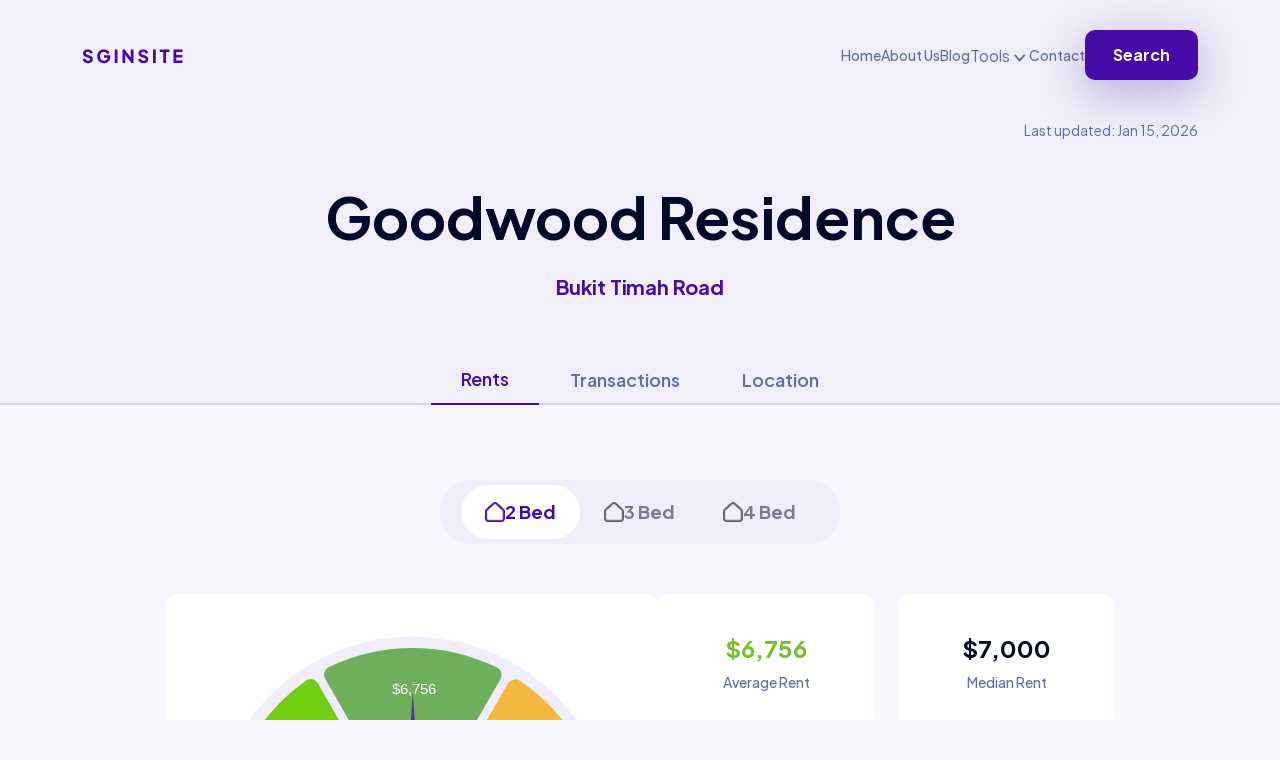

--- FILE ---
content_type: text/html
request_url: https://sginsite.com/rental-rates/goodwood-residence.html
body_size: 5749
content:
<!DOCTYPE html>
<html lang="en">
<head>
   <meta charset="UTF-8">
   <meta http-equiv="X-UA-Compatible" content="IE=edge">
   <meta name="viewport" content="width=device-width, initial-scale=1.0">
   <title>Goodwood Residence rents in Singapore</title>
  <meta content="Goodwood Residence rents at Bukit Timah Road in Singapore. Know the high, low, average rents" name="description">
  <meta content="Goodwood Residence rental rates, Goodwood Residence rental rates insights, Goodwood Residence rents, Goodwood Residence rents average, Goodwood Residence median rent rates, Goodwood Residence 25th percentile of rents, Goodwood Residence 75th percentile of rent, Goodwood Residence at Bukit Timah Road rents" name="keywords">

   <link rel="shortcut icon" href="../assets/images/house.png" type="image/x-icon">
   <!-- Bootstrap Css -->
    <link rel="stylesheet" href="/assets/css/bootstrap.min.css">
   <!-- Font-Awesome -->
   <link rel="stylesheet" href="../assets/css/fontaswesome.min.css">
   <!-- Style Css -->
   <link rel="stylesheet" href="../assets/css/style.css">
   <!-- Responsive Css -->
   <link rel="stylesheet" href="../assets/css/responsive.css">
    <link rel="preload" href="https://fonts.googleapis.com">
    <link rel="preload" href="/assets/images/header-bg.png" type="image/x-icon">
</head>
<body class="pricing-body">
   <!-- ===================================================================================
                                 Header Area Start 
   =====================================================================================-->
   <header>
      <div class="header-area ">
         <div class="container">
            <div class="header-main">
               <div class="header-menu">
                  <div class="header-logo">
                     <a href="../index.html"><img src="../assets/images/logo.svg" alt="logo-img"/></a>
                  </div>
                  <div class="header-nav">
                     <nav>
                        <ul>
                            <li><a href="../index.html">Home</a></li>
                            <li><a href="../about.html">About Us</a></li>
                            <li><a href="../blogs.html">Blog</a></li>
                            <div class="dropdown">
                              <button class="btn dropdown-toggle" type="button" data-bs-toggle="dropdown" aria-expanded="false">
                                Tools
                              </button>
                              <ul class="dropdown-menu">
                                  <li><a class="dropdown-item" href="/rental-yield-explorer.html">Rental Yields</a></li>
                                <li><a class="dropdown-item" href="../price-analysis.html">Price Analysis</a></li>
                                <li><a class="dropdown-item item_last_child" href="../cashflow-analysis.html">Rental Income Analysis</a></li>
                              </ul>
                            </div>
                            <li><a href="../contact.html">Contact</a></li>
                            <li><a href="../price-search.html" class="btn_1">Search</a></li>
                        </ul>
                     </nav>
                  </div>
               </div>
               <div class="mobile-menu">
                   <div class="nav_bar_search"><i class="fa-solid fa-magnifying-glass"></i>Search</div>
                  <div id="nav-icon" class="menu_icon">
                     <span></span>
                     <span></span>
                  </div>
               </div>
            </div>
         </div>
         <div class="mobile_menu">
            <a href="#" id="menu_close"><img src="../assets/images/times.png" alt=""></a>
            <div class="menu_blank"></div>
            <ul>
                <li><p>Menu</p></li>
                <li><a href="../index.html">Home</a></li>
                <li><a href="../about.html">About Us</a></li>
                <li><a href="../blogs.html">Blog</a></li>
                <div class="dropdown">
                  <button class="btn dropdown-toggle" type="button" data-bs-toggle="dropdown" aria-expanded="false">
                    Tools
                  </button>
                  <ul class="dropdown-menu">
                      <li><a class="dropdown-item" href="/rental-yield-explorer.html">Rental Yields</a></li>
                    <li><a class="dropdown-item" href="../price-analysis.html">Price Analysis</a></li>
                    <li><a class="dropdown-item item_last_child" href="../cashflow-analysis.html">Rental Income Analysis</a></li>
                  </ul>
                </div>
                <li><a href="../contact.html">Contact</a></li>
             </ul>
             <div class="menu_btn">
                <a href="../price-search.html" class="btn_1">Search</a>
             </div>
         </div>
         <div class="mobile_overlay"></div>
      </div>
   </header>
   <!-- ===================================================================================
                                 Header Area End 
   =====================================================================================-->

   <!-- ===================================================================================
                                 Rent Banner Area Start 
   =====================================================================================-->
   <section class="rent-banner-section">
      <div class="container">
          <p class="heading_4 top-right-corner">Last updated: Jan 15, 2026</p>
         <div class="rent-banner-heading">
            <h1 class="heading_1">Goodwood Residence</h1>
            <p>Bukit Timah Road</p>
         </div>
      </div>
   </section>
   <!-- ===================================================================================
                                 Rent Banner Area End 
   =====================================================================================-->

   <!-- ===================================================================================
                                 Rent Tab Area Start 
   =====================================================================================-->
   <section class="new_tab_main">
      <div class="container">
         <div class="new_tab_content">
            <ul class="nav nav-tabs" id="myTab" role="tablist">
               <li class="nav-item" role="presentation">
                  <button class="nav-link active text_18" id="Cashflow-tab" data-bs-toggle="tab" data-bs-target="#Cashflow" type="button" role="tab" aria-controls="Cashflow" aria-selected="true">Rents</button>
               </li>
               <li class="nav-item" role="presentation">
                  <button class="nav-link text_18" id="Transactions-tab" data-bs-toggle="tab" data-bs-target="#Transactions" type="button" role="tab" aria-controls="Transactions" aria-selected="false">Transactions</button>
               </li>
               <li class="nav-item" role="presentation">
                  <button class="nav-link text_18" id="Location-tab" data-bs-toggle="tab" data-bs-target="#Location" type="button" role="tab" aria-controls="Location" aria-selected="false">Location</button>
               </li>
            </ul>
            <div class="tab-content" id="myTabContent">

               <!-- Cashflow Tab Start -->
               <div class="tab-pane fade show active" id="Cashflow" role="tabpanel" aria-labelledby="Cashflow-tab">
                     <!-- ===================================================================================
                                                   Rent Tab Area Start
                     =====================================================================================-->
                   <div>
                        <div class="rent-main">
                            <div class="rent-tab-area">
                               <div class="home_tab">
                                  <ul class="nav nav-pills" id="pills-tab" role="tablist">
                                     <li class="nav-item" role="presentation">
    <button class="nav-link active" id="pills-2-tab" data-bs-toggle="pill" data-bs-target="#pills-2" type="button" role="tab" aria-controls="pills-2" aria-selected="true" ><img src="../assets/images/house.png" alt="icon">2 Bed</button>
</li><li class="nav-item" role="presentation">
    <button class="nav-link " id="pills-3-tab" data-bs-toggle="pill" data-bs-target="#pills-3" type="button" role="tab" aria-controls="pills-3" aria-selected="false" tabindex="-1"><img src="../assets/images/house.png" alt="icon">3 Bed</button>
</li><li class="nav-item" role="presentation">
    <button class="nav-link " id="pills-4-tab" data-bs-toggle="pill" data-bs-target="#pills-4" type="button" role="tab" aria-controls="pills-4" aria-selected="false" tabindex="-1"><img src="../assets/images/house.png" alt="icon">4 Bed</button>
</li>
                                  </ul>
                               </div>
                               <div class="tab-content" id="pills-tabContent">
                                  <div class="tab-pane fade show active" id="pills-2" role="tabpanel" aria-labelledby="pills-2-tab">
   <div class="first-content">
      <div class="tab-progress-area">
          <div class="first-content-single">
            <object type="image/svg+xml" id="ometer-psf" data="/assets/meter-low-green.svg?to=0 195.9551086 194.0171967&amp;lowValue=$5,350;highValue=$7,500;avgValue=$6,756;inputValue=$6,756;leftTitle=Rent;rightTitle=Meter;" class="meter"></object>
          </div>
      </div>
      <div class="tab-grid-area">
         <div class="tab-grid-single">
            <h3 class="heading_3 green">$6,756</h3>
            <p>Average Rent</p>
         </div>
         <div class="tab-grid-single">
            <h3 class="heading_3">$7,000</h3>
            <p>Median Rent</p>
         </div>
         <div class="tab-grid-single">
            <h3 class="heading_3">$6,650</h3>
            <p>25th Percentile</p>
         </div>
         <div class="tab-grid-single">
            <h3 class="heading_3">$7,050</h3>
            <p>75th Percentile</p>
         </div>
      </div>
   </div>

</div><div class="tab-pane fade  " id="pills-3" role="tabpanel" aria-labelledby="pills-3-tab">
   <div class="first-content">
      <div class="tab-progress-area">
          <div class="first-content-single">
            <object type="image/svg+xml" id="ometer-psf" data="/assets/meter-low-green.svg?to=0 195.9551086 194.0171967&amp;lowValue=$10,500;highValue=$15,000;avgValue=$13,137;inputValue=$13,137;leftTitle=Rent;rightTitle=Meter;" class="meter"></object>
          </div>
      </div>
      <div class="tab-grid-area">
         <div class="tab-grid-single">
            <h3 class="heading_3 green">$13,137</h3>
            <p>Average Rent</p>
         </div>
         <div class="tab-grid-single">
            <h3 class="heading_3">$13,100</h3>
            <p>Median Rent</p>
         </div>
         <div class="tab-grid-single">
            <h3 class="heading_3">$12,500</h3>
            <p>25th Percentile</p>
         </div>
         <div class="tab-grid-single">
            <h3 class="heading_3">$13,625</h3>
            <p>75th Percentile</p>
         </div>
      </div>
   </div>

</div><div class="tab-pane fade  " id="pills-4" role="tabpanel" aria-labelledby="pills-4-tab">
   <div class="first-content">
      <div class="tab-progress-area">
          <div class="first-content-single">
            <object type="image/svg+xml" id="ometer-psf" data="/assets/meter-low-green.svg?to=0 195.9551086 194.0171967&amp;lowValue=$14,500;highValue=$20,500;avgValue=$17,826;inputValue=$17,826;leftTitle=Rent;rightTitle=Meter;" class="meter"></object>
          </div>
      </div>
      <div class="tab-grid-area">
         <div class="tab-grid-single">
            <h3 class="heading_3 green">$17,826</h3>
            <p>Average Rent</p>
         </div>
         <div class="tab-grid-single">
            <h3 class="heading_3">$18,000</h3>
            <p>Median Rent</p>
         </div>
         <div class="tab-grid-single">
            <h3 class="heading_3">$16,900</h3>
            <p>25th Percentile</p>
         </div>
         <div class="tab-grid-single">
            <h3 class="heading_3">$19,000</h3>
            <p>75th Percentile</p>
         </div>
      </div>
   </div>

</div>
                               </div>
                                <p class="p-text">Above data is based on the past 12 months rental contracts submitted to IRAS. Courtesy: ura.gov.sg</p>
                                <div class="tab-button-area">
                                  <a href="/price-search.html" type="button"  class="tab-btn">Search</a>
                                  <a href="/sales-trends/goodwood-residence.html" class="tab-btn">Prices</a>
                               </div>
                            </div>
                        </div>
                   </div>
            </div>
                <!-- Cashflow Tab End -->

                <!-- Location Tab Start -->
               <div class="tab-pane fade" id="Transactions" role="tabpanel" aria-labelledby="Transactions-tab">
                     <div class="rent-main">
    <div class="rent-tab-area">
       <div class="home_tab">
          <ul class="nav nav-pills" id="pills-tab" role="tablist">
             <li class="nav-item" role="presentation">
    <button class="nav-link active" id="pills-2-txn-tab" data-bs-toggle="pill" data-bs-target="#pills-2-txn" type="button" role="tab" aria-controls="pills-2-txn" aria-selected="true" ><img src="../assets/images/house.png" alt="icon">2 Bed</button>
</li><li class="nav-item" role="presentation">
    <button class="nav-link " id="pills-3-txn-tab" data-bs-toggle="pill" data-bs-target="#pills-3-txn" type="button" role="tab" aria-controls="pills-3-txn" aria-selected="false" tabindex="-1"><img src="../assets/images/house.png" alt="icon">3 Bed</button>
</li><li class="nav-item" role="presentation">
    <button class="nav-link " id="pills-4-txn-tab" data-bs-toggle="pill" data-bs-target="#pills-4-txn" type="button" role="tab" aria-controls="pills-4-txn" aria-selected="false" tabindex="-1"><img src="../assets/images/house.png" alt="icon">4 Bed</button>
</li>
          </ul>
       </div>
       <div class="tab-content" id="pills-tabContent">
          <div class="tab-pane fade show active" id="pills-2-txn" role="tabpanel" aria-labelledby="pills-2-txn-tab">
    <div id="Avg-price-gain-section" class="Avg_Price rent_max_width">
      <div class="Avg_Price_content">
          <div class="Avg_Price_title">
              <h3 class="heading_3">Rental Trend</h3>
              <h3 class="heading_4">2 beds</h3>
          </div>
          <div class="Avg_Price_Chart">
            <img class="desk_chart" src="../assets/img/plots/goodwood-residence/twelve-months-rents_2_desktop.png" alt="chart_img">
            <img class="mobile_chart" src="../assets/img/plots/goodwood-residence/twelve-months-rents_2_mobile.png" alt="chart_img">
         </div>
      </div>
      <!-- ===================================================================================           Pricing Table Area Start=====================================================================================--><div class="rent_max_width Pricing_Table_area tab-content-first-item">   <div class="Pricing_common_table">      <div class="table-responsive">         <div class="Txn_Table_title">            <h3 class="heading_3">Rent Transactions</h3>            <h3 class="heading_4">12 months</h3>         </div>         <p>Showing 8 transactions for 2 bed</p>         <table class="table">            <thead>               <tr>                  <th>Rents</th>                  <th>Bedrooms</th>                  <th>Size</th>                  <th>Date</th>               </tr>            </thead>            <tbody>               <tr>  <td>      <span>$7,500</span>      <div>$6.52 psf</div>  </td>  <td>2</td>  <td>1100-1200 sqft</td>  <td>Oct 2025</td></tr><tr>  <td>      <span>$7,000</span>      <div>$6.09 psf</div>  </td>  <td>2</td>  <td>1100-1200 sqft</td>  <td>Sep 2025</td></tr><tr>  <td>      <span>$7,000</span>      <div>$6.09 psf</div>  </td>  <td>2</td>  <td>1100-1200 sqft</td>  <td>Aug 2025</td></tr><tr>  <td>      <span>$7,000</span>      <div>$6.09 psf</div>  </td>  <td>2</td>  <td>1100-1200 sqft</td>  <td>Aug 2025</td></tr><tr>  <td>      <span>$6,800</span>      <div>$5.91 psf</div>  </td>  <td>2</td>  <td>1100-1200 sqft</td>  <td>Aug 2025</td></tr><tr>  <td>      <span>$6,200</span>      <div>$5.39 psf</div>  </td>  <td>2</td>  <td>1100-1200 sqft</td>  <td>Jul 2025</td></tr><tr>  <td>      <span>$5,350</span>      <div>$4.65 psf</div>  </td>  <td>2</td>  <td>1100-1200 sqft</td>  <td>Jul 2025</td></tr><tr>  <td>      <span>$7,200</span>      <div>$6.26 psf</div>  </td>  <td>2</td>  <td>1100-1200 sqft</td>  <td>Jun 2025</td></tr>            </table>         </div>   </div></div><!-- ===================================================================================           Pricing Table Area End=====================================================================================-->
        <div class="tab-button-area">
          <a href="/price-search.html" type="button"  class="tab-btn">Search</a>
          <a href="/sales-trends/goodwood-residence.html" class="tab-btn">Prices</a>
       </div>
    </div>
</div>
<div class="tab-pane fade  " id="pills-3-txn" role="tabpanel" aria-labelledby="pills-3-txn-tab">
    <div id="Avg-price-gain-section" class="Avg_Price rent_max_width">
      <div class="Avg_Price_content">
          <div class="Avg_Price_title">
              <h3 class="heading_3">Rental Trend</h3>
              <h3 class="heading_4">3 beds</h3>
          </div>
          <div class="Avg_Price_Chart">
            <img class="desk_chart" src="../assets/img/plots/goodwood-residence/twelve-months-rents_3_desktop.png" alt="chart_img">
            <img class="mobile_chart" src="../assets/img/plots/goodwood-residence/twelve-months-rents_3_mobile.png" alt="chart_img">
         </div>
      </div>
      <!-- ===================================================================================           Pricing Table Area Start=====================================================================================--><div class="rent_max_width Pricing_Table_area tab-content-first-item">   <div class="Pricing_common_table">      <div class="table-responsive">         <div class="Txn_Table_title">            <h3 class="heading_3">Rent Transactions</h3>            <h3 class="heading_4">12 months</h3>         </div>         <p>Showing 12 transactions for 3 bed</p>         <table class="table">            <thead>               <tr>                  <th>Rents</th>                  <th>Bedrooms</th>                  <th>Size</th>                  <th>Date</th>               </tr>            </thead>            <tbody>               <tr>  <td>      <span>$14,000</span>      <div>$4.91 psf</div>  </td>  <td>3</td>  <td>2800-2900 sqft</td>  <td>Nov 2025</td></tr><tr>  <td>      <span>$12,500</span>      <div>$6.41 psf</div>  </td>  <td>3</td>  <td>1900-2000 sqft</td>  <td>Oct 2025</td></tr><tr>  <td>      <span>$13,000</span>      <div>$6.05 psf</div>  </td>  <td>3</td>  <td>2100-2200 sqft</td>  <td>Sep 2025</td></tr><tr>  <td>      <span>$13,500</span>      <div>$6.28 psf</div>  </td>  <td>3</td>  <td>2100-2200 sqft</td>  <td>Jul 2025</td></tr><tr>  <td>      <span>$10,500</span>      <div>$5.38 psf</div>  </td>  <td>3</td>  <td>1900-2000 sqft</td>  <td>Jul 2025</td></tr><tr>  <td>      <span>$13,000</span>      <div>$6.67 psf</div>  </td>  <td>3</td>  <td>1900-2000 sqft</td>  <td>Jul 2025</td></tr><tr>  <td>      <span>$14,700</span>      <div>$7.54 psf</div>  </td>  <td>3</td>  <td>1900-2000 sqft</td>  <td>Jul 2025</td></tr><tr>  <td>      <span>$15,000</span>      <div>$5.26 psf</div>  </td>  <td>3</td>  <td>2800-2900 sqft</td>  <td>Jul 2025</td></tr><tr>  <td>      <span>$12,500</span>      <div>$6.41 psf</div>  </td>  <td>3</td>  <td>1900-2000 sqft</td>  <td>Jul 2025</td></tr><tr>  <td>      <span>$13,200</span>      <div>$6.14 psf</div>  </td>  <td>3</td>  <td>2100-2200 sqft</td>  <td>Jun 2025</td></tr><tr>  <td>      <span>$13,500</span>      <div>$6.92 psf</div>  </td>  <td>3</td>  <td>1900-2000 sqft</td>  <td>Jun 2025</td></tr><tr>  <td>      <span>$12,250</span>      <div>$6.28 psf</div>  </td>  <td>3</td>  <td>1900-2000 sqft</td>  <td>Apr 2025</td></tr>            </table>         </div>   </div></div><!-- ===================================================================================           Pricing Table Area End=====================================================================================-->
        <div class="tab-button-area">
          <a href="/price-search.html" type="button"  class="tab-btn">Search</a>
          <a href="/sales-trends/goodwood-residence.html" class="tab-btn">Prices</a>
       </div>
    </div>
</div>
<div class="tab-pane fade  " id="pills-4-txn" role="tabpanel" aria-labelledby="pills-4-txn-tab">
    <div id="Avg-price-gain-section" class="Avg_Price rent_max_width">
      <div class="Avg_Price_content">
          <div class="Avg_Price_title">
              <h3 class="heading_3">Rental Trend</h3>
              <h3 class="heading_4">4 beds</h3>
          </div>
          <div class="Avg_Price_Chart">
            <img class="desk_chart" src="../assets/img/plots/goodwood-residence/twelve-months-rents_4_desktop.png" alt="chart_img">
            <img class="mobile_chart" src="../assets/img/plots/goodwood-residence/twelve-months-rents_4_mobile.png" alt="chart_img">
         </div>
      </div>
      <!-- ===================================================================================           Pricing Table Area Start=====================================================================================--><div class="rent_max_width Pricing_Table_area tab-content-first-item">   <div class="Pricing_common_table">      <div class="table-responsive">         <div class="Txn_Table_title">            <h3 class="heading_3">Rent Transactions</h3>            <h3 class="heading_4">12 months</h3>         </div>         <p>Showing 19 transactions for 4 bed</p>         <table class="table">            <thead>               <tr>                  <th>Rents</th>                  <th>Bedrooms</th>                  <th>Size</th>                  <th>Date</th>               </tr>            </thead>            <tbody>               <tr>  <td>      <span>$19,500</span>      <div>$7.96 psf</div>  </td>  <td>4</td>  <td>2400-2500 sqft</td>  <td>Nov 2025</td></tr><tr>  <td>      <span>$16,000</span>      <div>$6.53 psf</div>  </td>  <td>4</td>  <td>2400-2500 sqft</td>  <td>Nov 2025</td></tr><tr>  <td>      <span>$18,200</span>      <div>$6.62 psf</div>  </td>  <td>4</td>  <td>2700-2800 sqft</td>  <td>Nov 2025</td></tr><tr>  <td>      <span>$16,000</span>      <div>$6.53 psf</div>  </td>  <td>4</td>  <td>2400-2500 sqft</td>  <td>Nov 2025</td></tr><tr>  <td>      <span>$20,500</span>      <div>$6.83 psf</div>  </td>  <td>4</td>  <td>>3000 sqft</td>  <td>Nov 2025</td></tr><tr>  <td>      <span>$19,000</span>      <div>$6.44 psf</div>  </td>  <td>4</td>  <td>2900-3000 sqft</td>  <td>Oct 2025</td></tr><tr>  <td>      <span>$18,000</span>      <div>$7.35 psf</div>  </td>  <td>4</td>  <td>2400-2500 sqft</td>  <td>Oct 2025</td></tr><tr>  <td>      <span>$19,000</span>      <div>$7.45 psf</div>  </td>  <td>4</td>  <td>2500-2600 sqft</td>  <td>Sep 2025</td></tr><tr>  <td>      <span>$14,500</span>      <div>$5.69 psf</div>  </td>  <td>4</td>  <td>2500-2600 sqft</td>  <td>Sep 2025</td></tr><tr>  <td>      <span>$17,500</span>      <div>$7.14 psf</div>  </td>  <td>4</td>  <td>2400-2500 sqft</td>  <td>Sep 2025</td></tr><tr>  <td>      <span>$15,000</span>      <div>$6.12 psf</div>  </td>  <td>4</td>  <td>2400-2500 sqft</td>  <td>Sep 2025</td></tr><tr>  <td>      <span>$18,000</span>      <div>$7.35 psf</div>  </td>  <td>4</td>  <td>2400-2500 sqft</td>  <td>Aug 2025</td></tr><tr>  <td>      <span>$17,700</span>      <div>$6.94 psf</div>  </td>  <td>4</td>  <td>2500-2600 sqft</td>  <td>Aug 2025</td></tr><tr>  <td>      <span>$19,000</span>      <div>$7.76 psf</div>  </td>  <td>4</td>  <td>2400-2500 sqft</td>  <td>Aug 2025</td></tr><tr>  <td>      <span>$20,000</span>      <div>$6.67 psf</div>  </td>  <td>4</td>  <td>>3000 sqft</td>  <td>Jul 2025</td></tr><tr>  <td>      <span>$16,800</span>      <div>$6.34 psf</div>  </td>  <td>4</td>  <td>2600-2700 sqft</td>  <td>Jul 2025</td></tr><tr>  <td>      <span>$18,000</span>      <div>$7.06 psf</div>  </td>  <td>4</td>  <td>2500-2600 sqft</td>  <td>Jun 2025</td></tr><tr>  <td>      <span>$17,000</span>      <div>$6.67 psf</div>  </td>  <td>4</td>  <td>2500-2600 sqft</td>  <td>May 2025</td></tr><tr>  <td>      <span>$19,000</span>      <div>$7.45 psf</div>  </td>  <td>4</td>  <td>2500-2600 sqft</td>  <td>Apr 2025</td></tr>            </table>         </div>   </div></div><!-- ===================================================================================           Pricing Table Area End=====================================================================================-->
        <div class="tab-button-area">
          <a href="/price-search.html" type="button"  class="tab-btn">Search</a>
          <a href="/sales-trends/goodwood-residence.html" class="tab-btn">Prices</a>
       </div>
    </div>
</div>

       </div>
    </div>
</div>
               </div>
               <!-- Location Tab End -->

                <!-- Anoter Tab Start -->
               <div class="tab-pane fade" id="Location" role="tabpanel" aria-labelledby="Location-tab">
                   <div class="maps_box">
    <img src="https://maps.googleapis.com/maps/api/staticmap?center=Goodwood%20Residence%2CBukit%20Timah%20Road%2CSingapore&size=664x347&maptype=roadmap&markers=color:0x450AA7%7Clabel:C%7CGoodwood%20Residence%2CBukit%20Timah%20Road%2CSingapore&key=AIzaSyCvqBdUCdZp9uAE7JEWmWy9bn9ktcS_m1M&zoom=13" alt="Map showing condominium $propertyname">
    <div class="maps_control_btn">
        <button onclick="window.open('https://www.google.com/maps/search/?api=1&query=Goodwood%20Residence%2CBukit%20Timah%20Road%2CSingapore')">
            <i class="fa-solid fa-location-dot"></i> &nbsp; Open Google Maps
        </button>
    </div>
<!--    <div class="google_zoom">-->
<!--        <ul class="zoom_btn">-->
<!--            <li><a href="#"><i class="fa-solid fa-plus"></i></a></li>-->
<!--            <li><a href="#"><i class="fa-solid fa-minus"></i></a></li>-->
<!--        </ul>-->
<!--    </div>-->
</div>
                   <div class="tab-button-area">
                      <a href="../nearby-amenities/goodwood-residence.html" class="tab-btn">Nearby</a>
                   </div>
<!--                  <div class="maps_box">-->
<!--                     <img src="assets/images/amn/map.png" alt="">-->
<!--                     <div class="maps_control_btn">-->
<!--                         <button><i class="fa-solid fa-location-dot"></i> &nbsp; Open Google Maps</button>-->
<!--                     </div>-->
<!--                     <div class="google_zoom">-->
<!--                         <div class="lock_icon">-->
<!--                             <a href="#"><i class="fa-solid fa-location-arrow"></i></a>-->
<!--                         </div>-->
<!--                         <ul class="zoom_btn">-->
<!--                             <li><a href="#"><i class="fa-solid fa-plus"></i></a></li>-->
<!--                             <li><a href="#"><i class="fa-solid fa-minus"></i></a></li>-->
<!--                         </ul>-->
<!--                     </div>-->
<!--                     <div class="inbox_loc">-->
<!--                         <a href="#"><img src="assets/images/amn/inbox.png" alt=""></a>-->
<!--                     </div>-->
<!--                 </div>-->

               </div>
               <!-- Anoter Tab End -->
            </div>
             <div class="rent-main">
                
     <div class="Avg_Price_title">
         <h3 class="heading_3">Similar Condos in the Vicinity</h3>
     </div>
      <div class="recommendations">
         <div class="condo-card">
    <div class="id-area">
        <h4 class="number-id">#1</h4>
    </div>
    <h3 class="heading_3"><a href="/rental-rates/klimt-cairnhill.html">Klimt Cairnhill</a></h3>
    <p>Cairnhill Road</p>
    <p>0.69 km</p>
</div><div class="condo-card">
    <div class="id-area">
        <h4 class="number-id">#2</h4>
    </div>
    <h3 class="heading_3"><a href="/rental-rates/hilltops.html">Hilltops</a></h3>
    <p>Cairnhill Circle</p>
    <p>0.93 km</p>
</div><div class="condo-card">
    <div class="id-area">
        <h4 class="number-id">#3</h4>
    </div>
    <h3 class="heading_3"><a href="/rental-rates/nouvel-18.html">Nouvel 18</a></h3>
    <p>Anderson Road</p>
    <p>0.93 km</p>
</div><div class="condo-card">
    <div class="id-area">
        <h4 class="number-id">#4</h4>
    </div>
    <h3 class="heading_3"><a href="/rental-rates/scotts-highpark.html">Scotts Highpark</a></h3>
    <p>Scotts Road</p>
    <p>0.33 km</p>
</div><div class="condo-card">
    <div class="id-area">
        <h4 class="number-id">#5</h4>
    </div>
    <h3 class="heading_3"><a href="/rental-rates/buckley-classique.html">Buckley Classique</a></h3>
    <p>Buckley Road</p>
    <p>0.62 km</p>
</div><div class="condo-card">
    <div class="id-area">
        <h4 class="number-id">#6</h4>
    </div>
    <h3 class="heading_3"><a href="/rental-rates/miro.html">Miro</a></h3>
    <p>Lincoln Road</p>
    <p>0.78 km</p>
</div><div class="condo-card">
    <div class="id-area">
        <h4 class="number-id">#7</h4>
    </div>
    <h3 class="heading_3"><a href="/rental-rates/cairnhill-plaza.html">Cairnhill Plaza</a></h3>
    <p>Cairnhill Road</p>
    <p>0.93 km</p>
</div><div class="condo-card">
    <div class="id-area">
        <h4 class="number-id">#8</h4>
    </div>
    <h3 class="heading_3"><a href="/rental-rates/orchard-scotts.html">Orchard Scotts</a></h3>
    <p>Anthony Road</p>
    <p>0.69 km</p>
</div><div class="condo-card">
    <div class="id-area">
        <h4 class="number-id">#9</h4>
    </div>
    <h3 class="heading_3"><a href="/rental-rates/volari.html">Volari</a></h3>
    <p>Balmoral Road</p>
    <p>0.29 km</p>
</div><div class="condo-card">
    <div class="id-area">
        <h4 class="number-id">#10</h4>
    </div>
    <h3 class="heading_3"><a href="/rental-rates/the-tate-residences.html">The Tate Residences</a></h3>
    <p>Claymore Road</p>
    <p>0.91 km</p>
</div><div class="condo-card">
    <div class="id-area">
        <h4 class="number-id">#11</h4>
    </div>
    <h3 class="heading_3"><a href="/rental-rates/the-claymore.html">The Claymore</a></h3>
    <p>Claymore Road</p>
    <p>0.78 km</p>
</div><div class="condo-card">
    <div class="id-area">
        <h4 class="number-id">#12</h4>
    </div>
    <h3 class="heading_3"><a href="/rental-rates/viva.html">Viva</a></h3>
    <p>Suffolk Walk</p>
    <p>0.94 km</p>
</div><div class="condo-card">
    <div class="id-area">
        <h4 class="number-id">#13</h4>
    </div>
    <h3 class="heading_3"><a href="/rental-rates/goodwood-gardens.html">Goodwood Gardens</a></h3>
    <p>Balmoral Crescent</p>
    <p>0.17 km</p>
</div><div class="condo-card">
    <div class="id-area">
        <h4 class="number-id">#14</h4>
    </div>
    <h3 class="heading_3"><a href="/rental-rates/the-orange-grove.html">The Orange Grove</a></h3>
    <p>Orange Grove Road</p>
    <p>1.01 km</p>
</div><div class="condo-card">
    <div class="id-area">
        <h4 class="number-id">#15</h4>
    </div>
    <h3 class="heading_3"><a href="/rental-rates/newton-one.html">Newton One</a></h3>
    <p>Newton Road</p>
    <p>0.46 km</p>
</div><div class="condo-card">
    <div class="id-area">
        <h4 class="number-id">#16</h4>
    </div>
    <h3 class="heading_3"><a href="/rental-rates/cyan.html">Cyan</a></h3>
    <p>Keng Chin Road</p>
    <p>0.66 km</p>
</div><div class="condo-card">
    <div class="id-area">
        <h4 class="number-id">#17</h4>
    </div>
    <h3 class="heading_3"><a href="/rental-rates/residences-@-evelyn.html">Residences @ Evelyn</a></h3>
    <p>Evelyn Road</p>
    <p>0.46 km</p>
</div><div class="condo-card">
    <div class="id-area">
        <h4 class="number-id">#18</h4>
    </div>
    <h3 class="heading_3"><a href="/rental-rates/parc-stevens.html">Parc Stevens</a></h3>
    <p>Stevens Drive</p>
    <p>1.0 km</p>
</div><div class="condo-card">
    <div class="id-area">
        <h4 class="number-id">#19</h4>
    </div>
    <h3 class="heading_3"><a href="/rental-rates/the-solitaire.html">The Solitaire</a></h3>
    <p>Balmoral Park</p>
    <p>0.94 km</p>
</div><div class="condo-card">
    <div class="id-area">
        <h4 class="number-id">#20</h4>
    </div>
    <h3 class="heading_3"><a href="/rental-rates/cityvista-residences.html">Cityvista Residences</a></h3>
    <p>Peck Hay Road</p>
    <p>0.7 km</p>
</div><div class="condo-card">
    <div class="id-area">
        <h4 class="number-id">#21</h4>
    </div>
    <h3 class="heading_3"><a href="/rental-rates/balmoral-point.html">Balmoral Point</a></h3>
    <p>Balmoral Road</p>
    <p>0.3 km</p>
</div><div class="condo-card">
    <div class="id-area">
        <h4 class="number-id">#22</h4>
    </div>
    <h3 class="heading_3"><a href="/rental-rates/cairnhill-crest.html">Cairnhill Crest</a></h3>
    <p>Cairnhill Circle</p>
    <p>1.09 km</p>
</div><div class="condo-card">
    <div class="id-area">
        <h4 class="number-id">#23</h4>
    </div>
    <h3 class="heading_3"><a href="/rental-rates/gardenville.html">Gardenville</a></h3>
    <p>Walshe Road</p>
    <p>0.96 km</p>
</div><div class="condo-card">
    <div class="id-area">
        <h4 class="number-id">#24</h4>
    </div>
    <h3 class="heading_3"><a href="/rental-rates/juniper-hill.html">Juniper Hill</a></h3>
    <p>Ewe Boon Road</p>
    <p>0.64 km</p>
</div><div class="condo-card">
    <div class="id-area">
        <h4 class="number-id">#25</h4>
    </div>
    <h3 class="heading_3"><a href="/rental-rates/alba.html">Alba</a></h3>
    <p>Cairnhill Rise</p>
    <p>0.97 km</p>
</div><div class="condo-card">
    <div class="id-area">
        <h4 class="number-id">#26</h4>
    </div>
    <h3 class="heading_3"><a href="/rental-rates/kopar-at-newton.html">Kopar At Newton</a></h3>
    <p>Makeway Avenue</p>
    <p>0.65 km</p>
</div><div class="condo-card">
    <div class="id-area">
        <h4 class="number-id">#27</h4>
    </div>
    <h3 class="heading_3"><a href="/rental-rates/sui-generis.html">Sui Generis</a></h3>
    <p>Balmoral Crescent</p>
    <p>0.18 km</p>
</div><div class="condo-card">
    <div class="id-area">
        <h4 class="number-id">#28</h4>
    </div>
    <h3 class="heading_3"><a href="/rental-rates/goodwood-grand.html">Goodwood Grand</a></h3>
    <p>Balmoral Road</p>
    <p>0.25 km</p>
</div><div class="condo-card">
    <div class="id-area">
        <h4 class="number-id">#29</h4>
    </div>
    <h3 class="heading_3"><a href="/rental-rates/palm-spring.html">Palm Spring</a></h3>
    <p>Ewe Boon Road</p>
    <p>0.53 km</p>
</div><div class="condo-card">
    <div class="id-area">
        <h4 class="number-id">#30</h4>
    </div>
    <h3 class="heading_3"><a href="/rental-rates/the-fernhill.html">The Fernhill</a></h3>
    <p>Fernhill Road</p>
    <p>1.06 km</p>
</div><div class="condo-card">
    <div class="id-area">
        <h4 class="number-id">#31</h4>
    </div>
    <h3 class="heading_3"><a href="/rental-rates/orion.html">Orion</a></h3>
    <p>Orange Grove Road</p>
    <p>1.14 km</p>
</div><div class="condo-card">
    <div class="id-area">
        <h4 class="number-id">#32</h4>
    </div>
    <h3 class="heading_3"><a href="/rental-rates/cairnhill-16.html">Cairnhill 16</a></h3>
    <p>Cairnhill Rise</p>
    <p>0.78 km</p>
</div><div class="condo-card">
    <div class="id-area">
        <h4 class="number-id">#33</h4>
    </div>
    <h3 class="heading_3"><a href="/rental-rates/the-vermont-on-cairnhill.html">The Vermont On Cairnhill</a></h3>
    <p>Cairnhill Rise</p>
    <p>0.74 km</p>
</div><div class="condo-card">
    <div class="id-area">
        <h4 class="number-id">#34</h4>
    </div>
    <h3 class="heading_3"><a href="/rental-rates/one-balmoral.html">One Balmoral</a></h3>
    <p>Balmoral Road</p>
    <p>0.65 km</p>
</div><div class="condo-card">
    <div class="id-area">
        <h4 class="number-id">#35</h4>
    </div>
    <h3 class="heading_3"><a href="/rental-rates/buckley-18.html">Buckley 18</a></h3>
    <p>Buckley Road</p>
    <p>0.71 km</p>
</div><div class="condo-card">
    <div class="id-area">
        <h4 class="number-id">#36</h4>
    </div>
    <h3 class="heading_3"><a href="/rental-rates/park-infinia-at-wee-nam.html">Park Infinia At Wee Nam</a></h3>
    <p>Lincoln Road</p>
    <p>0.9 km</p>
</div><div class="condo-card">
    <div class="id-area">
        <h4 class="number-id">#37</h4>
    </div>
    <h3 class="heading_3"><a href="/rental-rates/rochelle-at-newton.html">Rochelle At Newton</a></h3>
    <p>Keng Lee Road</p>
    <p>0.73 km</p>
</div><div class="condo-card">
    <div class="id-area">
        <h4 class="number-id">#38</h4>
    </div>
    <h3 class="heading_3"><a href="/rental-rates/madison-residences.html">Madison Residences</a></h3>
    <p>Bukit Timah Road</p>
    <p>0.71 km</p>
</div><div class="condo-card">
    <div class="id-area">
        <h4 class="number-id">#39</h4>
    </div>
    <h3 class="heading_3"><a href="/rental-rates/gloucester-mansions.html">Gloucester Mansions</a></h3>
    <p>Newton Road</p>
    <p>0.57 km</p>
</div><div class="condo-card">
    <div class="id-area">
        <h4 class="number-id">#40</h4>
    </div>
    <h3 class="heading_3"><a href="/rental-rates/the-light-@-cairnhill.html">The Light @ Cairnhill</a></h3>
    <p>Cairnhill Circle</p>
    <p>1.01 km</p>
</div><div class="condo-card">
    <div class="id-area">
        <h4 class="number-id">#41</h4>
    </div>
    <h3 class="heading_3"><a href="/rental-rates/chelsea-gardens.html">Chelsea Gardens</a></h3>
    <p>Walshe Road</p>
    <p>0.94 km</p>
</div><div class="condo-card">
    <div class="id-area">
        <h4 class="number-id">#42</h4>
    </div>
    <h3 class="heading_3"><a href="/rental-rates/robin-residences.html">Robin Residences</a></h3>
    <p>Robin Drive</p>
    <p>0.94 km</p>
</div><div class="condo-card">
    <div class="id-area">
        <h4 class="number-id">#43</h4>
    </div>
    <h3 class="heading_3"><a href="/rental-rates/newton-21.html">Newton 21</a></h3>
    <p>Newton Road</p>
    <p>0.55 km</p>
</div><div class="condo-card">
    <div class="id-area">
        <h4 class="number-id">#44</h4>
    </div>
    <h3 class="heading_3"><a href="/rental-rates/belmond-green.html">Belmond Green</a></h3>
    <p>Balmoral Road</p>
    <p>0.45 km</p>
</div><div class="condo-card">
    <div class="id-area">
        <h4 class="number-id">#45</h4>
    </div>
    <h3 class="heading_3"><a href="/rental-rates/elizabeth-tower.html">Elizabeth Tower</a></h3>
    <p>Mount Elizabeth</p>
    <p>1.03 km</p>
</div><div class="condo-card">
    <div class="id-area">
        <h4 class="number-id">#46</h4>
    </div>
    <h3 class="heading_3"><a href="/rental-rates/amaryllis-ville.html">Amaryllis Ville</a></h3>
    <p>Newton Road</p>
    <p>0.72 km</p>
</div><div class="condo-card">
    <div class="id-area">
        <h4 class="number-id">#47</h4>
    </div>
    <h3 class="heading_3"><a href="/rental-rates/balmoral-hills.html">Balmoral Hills</a></h3>
    <p>Balmoral Park</p>
    <p>0.83 km</p>
</div><div class="condo-card">
    <div class="id-area">
        <h4 class="number-id">#48</h4>
    </div>
    <h3 class="heading_3"><a href="/rental-rates/the-lincoln-residences.html">The Lincoln Residences</a></h3>
    <p>Surrey Road</p>
    <p>0.77 km</p>
</div><div class="condo-card">
    <div class="id-area">
        <h4 class="number-id">#49</h4>
    </div>
    <h3 class="heading_3"><a href="/rental-rates/draycott-eight.html">Draycott Eight</a></h3>
    <p>Draycott Park</p>
    <p>0.56 km</p>
</div><div class="condo-card">
    <div class="id-area">
        <h4 class="number-id">#50</h4>
    </div>
    <h3 class="heading_3"><a href="/rental-rates/morimasa-gardens.html">Morimasa Gardens</a></h3>
    <p>Gilstead Road</p>
    <p>0.35 km</p>
</div>
      </div>

             </div>
         </div>
      </div>
   </section>
   <!-- ===================================================================================
                                 Rent Tab Area End 
   =====================================================================================-->


       <!-- ===================================================================================
                                 Footer Area Start 
   =====================================================================================-->
   <footer class="Footer_area">
      <div class="container">
         <div class="Footer_content">
            <div class="Footer_logo">
               <a href="index.html"> <img src="../assets/images/footer_logo.svg" alt="logo"></a>
            </div>
            <div class="Footer_link">
               <ul>
                   <li><a href="../about.html">About Us</a></li>
                   <li><a href="../contact.html">Contact</a></li>
                   <li><a href="https://www.facebook.com/profile.php?id=100092218620348" class="facebook">Facebook</a></li>
                   <li><a href="../price-search.html">Search</a></li>
               </ul>
            </div>
         </div>
      </div>
   </footer>
   <!-- ===================================================================================
                                 Footer Area End 
   =====================================================================================-->

    <!-- ===================================================================================
                                 Modal Area Start 
   =====================================================================================-->

   <div class="modal fade" id="Search_exampleModal" tabindex="-1" aria-labelledby="exampleModalLabel" aria-hidden="true">
      <div class="modal-dialog">
         <div class="modal-content">
            <div class="modal-body">
            <form>
               <div class="mb-3 mt-3">
                  <input type="search" class="form-control" id="search_input" placeholder="Search">
               </div>
            </form>
            </div>
         </div>
      </div>
   </div>
   <!-- ===================================================================================
                                 Modal Area End 
   =====================================================================================-->

      <!-- ===================================================================================
                                 Mobile Search Area Start
   =====================================================================================-->

<mobile-search></mobile-search>

   <!-- ===================================================================================
                                 Mobile Search Area Start
   =====================================================================================-->
   <div id="preloader"></div>
   <!-- Js Files -->
   <script src="../assets/js/vendor/jquery-3.6.1.min.js"></script>
   <script src="../assets/js/vendor/jquery.nice-select.js"></script>
   <script src="../assets/js/vendor/bootstrap.bundle.min.js"></script>
   <script src="../assets/js/templates/mobile-search.js"></script>
   <script src="../assets/js/script.js"></script>
   <script src="../assets/js/new-search.js"></script>
   <script type="text/javascript" src="../data/search-data.json"></script>
</body>
</html>

--- FILE ---
content_type: text/css
request_url: https://sginsite.com/assets/css/responsive.css
body_size: 6348
content:
 
@media all and (max-width: 1140px){
	.container{
		padding: 0px 10px;
	}
}
@media all and (max-width: 991px){
	.header-nav nav ul {
		-webkit-column-gap: 35px;
		   -moz-column-gap: 35px;
		        column-gap: 35px;
	}

	/* Pricing Page  */
	.pricing-single-grid img{
		display: none;
		height: 0;
	}
    .pricing-single-grid a img{
      display: block;
    }
	.pricing-single-grid {
		text-align: center;
		display: inherit;
		-webkit-box-pack: center;
		    -ms-flex-pack: center;
		        justify-content: center;
	}
	.pricing-single-left {
		max-width: 250px;
		width: 100%;
	}
	.search_result_body ul li {
		-webkit-box-flex: 0;
		    -ms-flex: 0 0 24%;
		        flex: 0 0 24%;
		margin: 0 15px 0 0;
	}
	.search_result_body ul {
		-webkit-box-pack: justify;
		    -ms-flex-pack: justify;
		        justify-content: space-between;
	}

	/* update responsive ***************************************************************/
	.pricing_form_content{
		-webkit-box-orient: vertical;
		-webkit-box-direction: normal;
		    -ms-flex-direction: column;
		        flex-direction: column;
	}
	.pricing_form_right {
		-webkit-box-pack: start;
		    -ms-flex-pack: start;
		        justify-content: flex-start;
	}
	.pricing_form_left {
		-webkit-box-pack: center;
		    -ms-flex-pack: center;
		        justify-content: center;
		-ms-flex-wrap: wrap;
		    flex-wrap: wrap;
	}
	.pricing_form_right{
		display: none;
	}
	.mobile_pricing_form_right{
		display: -webkit-inline-box;
		display: -ms-inline-flexbox;
		display: inline-flex;
	}
	.select_menu.select_menu5 {
		max-width: inherit;
		width: 169px;
	}
}
@media all and (min-width: 768px){
	.header-menu{
		display: block flex !important;
	}
    .mobile_menu{
		display: none !important;
		visibility: hidden !important;
		opacity: 0 !important;
		-ms-filter: "progid:DXImageTransform.Microsoft.Alpha(Opacity=0)";
	}
	.mobile_overlay{
		display: none !important;
	}
}
@media all and (max-width: 767px){
  .txn_items_row{
    display: block;
    font-size: 12px !important;
     margin-top: 0px;
  }
	/* Mobile menu ----------------------------*/
    	.mobile_menu {
		padding: 30px;
		position: absolute;
		z-index: 9;
		background: #ffff;
		width: 95%;
		right: 0%;
		top: 0;
		height: 100vh;
		display: -webkit-box;
		display: -ms-flexbox;
		display: flex;
		-webkit-box-orient: vertical;
		-webkit-box-direction: normal;
		    -ms-flex-direction: column;
		        flex-direction: column;
		-webkit-box-pack: justify;
		    -ms-flex-pack: justify;
		        justify-content: flex-start;
	  -webkit-transition: 0.3s;
	  transition: 0.3s;
	  opacity: 0;
	  -ms-filter: "progid:DXImageTransform.Microsoft.Alpha(Opacity=0)";
	  visibility: hidden;
	   display: none;
	   overflow-y: scroll;
	}
	 /* Hide scrollbar for Chrome, Safari and Opera */
	.mobile_menu::-webkit-scrollbar {
	  display: none;
	}

    .condo-card .id-area{
      display: flex;
      justify-content: center;
        margin-bottom: 5px;
    }
    .condo-card .id-area .number-id {
        font-size: 18px !important;
    }

	/* Hide scrollbar for IE, Edge and Firefox */
	.mobile_menu {
	  -ms-overflow-style: none;  /* IE and Edge */
	  scrollbar-width: none;  /* Firefox */
	}
#menu_close {
	position: absolute;
	right: 20px;
	top: 20px;
}

.mobile_overlay {
	width: 100%;
	height: 100vh;
	position: absolute;
	/* background: #ddd; */
	top: 0;
	left: 0;
	z-index: 1;
  display: none;
  opacity: 0.6000000238418579;
  -ms-filter: "progid:DXImageTransform.Microsoft.Alpha(Opacity=60)";
  background: #000;
}

	.mobile-menu {
       display: flex;
    /* text-align: center; */
       gap: 15px;
	}
	.searc2_shape_mobile img {
		display: block;
		position: absolute;
		top: -125px;
		width: 137px;
		right: -5px;
	}
	.color_span { 
		z-index: 1;
	}
	.mobile_hide_img{
		display: none;
	}
	.search_banner_tabs {
		margin: 40px 0 0 0;
	}
	.mobile_show_img{
		display: block;
	  }
	.search_banner_content { 
		margin-bottom: 0; 
	}
	.header-nav nav{
		position: absolute;
		width: 100%;
		top: 102%;
		left: 0px;
		background: #fffffffa;
		z-index: 1;
		box-shadow: rgba(0, 0, 0, 0.1) 0px 4px 12px;
		padding:15px 0 25px 0;
		box-sizing: border-box;
		text-align: center;
		display: none;
	}
	.header-nav nav ul{
		-webkit-box-orient: vertical;
		-webkit-box-direction: normal;
		    -ms-flex-direction: column;
		        flex-direction: column;	
	}
	.header-nav nav ul li:not(:last-child){
		margin-bottom: 20px;
	}
	.header-logo a img{
        width: 77px;
        height: 12px;
	}
	.header-main {
		padding: 20px 0;
	}
	.header-area{
		background: #fff;
	}
	/* Common Css */
	.heading_1{
		font-size: 44px;
		line-height: 119%;
	}
	.heading_2{
		font-size: 33px;
		line-height: 119%;
	}
	
	/* Pricing Page  */
	.pricing-single{
		-webkit-box-orient: vertical;
		-webkit-box-direction: normal;
		    -ms-flex-direction: column;
		        flex-direction: column;
		padding: 55px 20px 25px 20px;
		position: relative;
	}
	.mobile-batch{
		display: block;
	}
	.mobile-batch img {
		position: absolute;
		left: -8px;
		top: 12px;
		width: 65px;
		height: 33px;
	}
	.new-pricing-single .mobile-batch img {
		width: 101px;
		height: 33px;
	}
	.mobile-batch p {
		position: absolute;
		left: 2px;
		top: 17px;
		color: #FFF;
		font-size: 12px;
		font-weight: 700;
		line-height: 16px;
		text-transform: uppercase;
	}
	

	.id-area {
		display: block;
		margin-bottom: 0px;
	}
	.id-area .resale {
		display: none;
	}
	.pricing-single-left {
		max-width: 100%;
	}
	.pricing-text-id-group {
		display: -webkit-box;
		display: -ms-flexbox;
		display: flex;
		-webkit-column-gap: 15px;
		   -moz-column-gap: 15px;
		        column-gap: 15px;
		-webkit-box-align: center;
		    -ms-flex-align: center;
		        align-items: center;
		padding-bottom: 25px;
		border-bottom: 1px solid #EFF1F5;
	}
	.id-area .number-id {
		font-size: 24px;
		padding: 22px 25px;
	}
	.pricing-single-left h5 {
		font-size: 14px;
		padding: 5px 0;
	}
	.pricing-single-left h6 {
		font-size: 14px;
		padding: 5px 0;
	}
	.pricing-single-right {
		max-width: 100%;
		padding: 25px 0;
		border-bottom: 1px solid #EFF1F5;
	}
    .report_view .pricing-single-right{
      grid-template-columns: repeat(2, 1fr);
    }
	.pricing-buttons {
		display: none;
	}
	.pricing-buttons-2{
		display: block;
	}
	.pricing-buttons-2 .btn_4{
		padding: 16px 33px;
		margin-bottom: 10px;
		max-width: 100%;
	}
	.pricing-buttons-2 .btn_5{
		padding: 14px 58px;
		max-width: 100%;
	}
	.pricing-banner-heading {
		padding: 72px 0 72px 0;
	}

	/* Rent Page CSS */
	.rent-tab-area .tab-content .first-content {
		-webkit-box-orient: vertical;
		-webkit-box-direction: normal;
		    -ms-flex-direction: column;
		        flex-direction: column;
		row-gap: 20px;
		margin-bottom: 37px;
	}
	.tab-grid-area {
		-webkit-column-gap: 21px;
		   -moz-column-gap: 21px;
		        column-gap: 21px;
		row-gap: 15px;
	}
	.rent-tab-area .first-content .tab-progress-area {
		max-width: 100%;
		padding: 25px 20px 23px 20px;
	}
	.tab-grid-area .tab-grid-single {
		padding: 33px 30px;
	}
	/* Rent Page 2 CSS */
	.rent_max_width .rent-tab-area .first-content .first-content-single {
		width: 100%;
	}
	.rent_max_width .rent-tab-area .tab-content .first-content {
		margin-bottom: 20px;
	}
	.rent_max_width .rent-tab-area .first-content .price-psf {
		padding: 19px 20px 16px 20px;
	}
	.rent_max_width .rent-tab-area .first-content .tab-progress-area {
		padding: 22px 20px 24px 20px;
	}
	/* Fixt Area */
	.rent_heading {
		padding: 30px 0 25px 0;
		font-size: 30px;
	}
	.fixt-btn-area {
		padding: 25px 0 30px 0;
	}
	.fixt-btn-area .btn-text {
		font-size: 25px;
	}

	/* Utpol responsive */
	.home_header .header-nav nav{
		background: #f0effbfc;
	}
	.home_header{
		background: #F0EFFB;
	}
	.banner-area {
		padding: 28px 0px 48px 0px;
	}
	.banner-content {
		float: left !important;
		margin-right: 0px;
		padding-right: 12px;
	}
	.banner-area {
		-ms-grid-columns: 1fr;
		grid-template-columns: repeat(1, 1fr);
		gap: 0px 0px;
		padding: 30px 0px 0px 0px;
	}
	.banner-image {
		padding-left: 0px;
	}
	.home_tab {
		max-width: 410px;
	}
	.home_tab .nav-link {
		gap: 0px 8px;
		padding: 12px 12px;
		font-size: 12px;
	}
	.Review_inner_content {
		gap: 28px;
	}
	.Pricing_common_table .table thead tr th {
		padding: 1.6rem .8rem .8rem 1.6rem !important;
	}
    .rental_yield_table .table thead tr th{
      text-align: left !important;
      padding: 1rem 0.1rem 1rem .1rem !important;
      cursor: pointer;
    }
	.Pricing_common_table .table tbody tr td {
		padding: 1.6rem 1rem 1rem 1.6rem !important;
		font-size: 14px;
        text-align: center;
	}
    .Pricing_common_table.condo_details .table tbody tr td{
      padding: 1.2rem 4rem 1.2rem 1.1rem !important;
      font-size: 14px;
    }
    .Pricing_common_table .table tr{
      white-space: normal;
    }
	.pricing_table_title {
		padding: 21px 24px 0px 24px;
	}
	/* New  */
	.rent-tab-area .home_tab {
		max-width: 350px;
	}
	.rent_max_width .rent-tab-area .home_tab {
		max-width: 350px;
	}
	.rent-tab-area .home_tab .nav-link img {
		display: block;
	}
	.rent-tab-area .home_tab .nav-link {
		padding: 14px 21px;
		font-size: 14px;
	}
	.rent_max_width .rent-tab-area .home_tab .nav-link {
		padding: 14px 20px;
		font-size: 14px;
	}
	.search_result_body ul li {
		-webkit-box-flex: 0;
		    -ms-flex: 0 0 33%;
		        flex: 0 0 33%;
	}
	.search_result_body ul {
		-webkit-box-pack: justify;
		    -ms-flex-pack: justify;
		        justify-content: space-between;
	}
	.home_tab.search_tab .nav-link {
		width: 161px;
		height: 45px;
		text-align: center;
		display: -webkit-box;
		display: -ms-flexbox;
		display: flex;
		-webkit-box-pack: center;
		    -ms-flex-pack: center;
		        justify-content: center;
	}
	.section_title h2 {
		font-size: 44px;
	}
	.section_title p { 
		font-size: 14px; 
	}
	.about_postion_text { 
		padding: 40px; 
		bottom: -246px;
	}
	.about_postion_text p { 
		font-size: 14px; 
	}
	.about_postion_text h3 { 
		font-size: 24px; 
	}
	.about_postion_text h3:after {
		height: 2px; 
	}
	.about_left_item {
		-webkit-box-flex: 0;
		    -ms-flex: 0 0 100%;
		        flex: 0 0 100%;
	}
	.about_left_item h3 { 
		font-size: 24px; 
	}
	.about_left_item p { 
		font-size: 14px; 
		margin: 12px 0;
	}
	.about_right_item {
		-webkit-box-ordinal-group: 0;
		    -ms-flex-order: -1;
		        order: -1;
		margin-bottom: 25px;
	}
	.about_left_item a { 
		font-size: 14px; 
	}
	.about_right_item {
		-webkit-box-flex: 0;
		    -ms-flex: 0 0 100%;
		        flex: 0 0 100%;
	}
	.about_main_item { 
		margin-bottom: 40px;
	}
	.single_about_item { 
		-webkit-box-flex: 0; 
		    -ms-flex: 0 0 100%; 
		        flex: 0 0 100%;
		margin-bottom: 80px;
	}
	.single_about_item:last-child{ 
		margin-bottom: 0;
	}
	.about_icon_box { 
		-ms-flex-wrap: wrap; 
		    flex-wrap: wrap; 
		width: 190px;
		margin: 0 auto;
	}
	.about_today_left h3 { 
		font-size: 24px; 
	}
	.about_today_left p { 
		font-size: 14px; 
	}
	.about_today_button button { 
		font-size: 14px; 
	}
	.about_today_box {
		-webkit-box-orient: vertical;
		-webkit-box-direction: normal;
		    -ms-flex-direction: column;
		        flex-direction: column;
		-webkit-box-pack: center;
		    -ms-flex-pack: center;
		        justify-content: center;
		text-align: center;
		gap: 23px;
		height: 405px;
	}
	.about_right_item img {
		width: 100%;
		height: auto;
	}
	.contact_item_single { 
		-webkit-box-flex: 0; 
		    -ms-flex: 0 0 100%; 
		        flex: 0 0 100%;
		margin-bottom: 25px;
	}
	.contact_list li { 
		padding: 13px 0;
	}
	.contact_info b { 
		font-size: 14px; 
	}
	.share_left { 
		display: none;
	}
	.single_blog_content_area {
		-webkit-box-flex: 0;
		    -ms-flex: 0 0 100%;
		        flex: 0 0 100%;
		width: 100%;
	}
	.summer_banner h3 {
		width: 100%;
	}
	.summer_banner_main_area { 
		margin-bottom: 33px;
	}
	.summer_chart {
		-webkit-box-flex: 0;
		    -ms-flex: 0 0 100%;
		        flex: 0 0 100%;
		margin-bottom: 15px;
	}
	.summer_right_card {
		-webkit-box-flex: 0;
		    -ms-flex: 0 0 100%;
		        flex: 0 0 100%;
	}
	.chart_box { 
		-ms-flex-wrap: wrap; 
		    flex-wrap: wrap;
	}
	.emn_banner { 
		-webkit-box-orient: vertical; 
		-webkit-box-direction: normal; 
		    -ms-flex-direction: column; 
		        flex-direction: column;
		gap: 9px;
	}
	.emn_banner_right { 
		-webkit-box-orient: vertical; 
		-webkit-box-direction: normal; 
		    -ms-flex-direction: column; 
		        flex-direction: column;
		width: 100%;
	}
	.rent_btn,
	.buy_btn {
		width: 100%;
		padding: 10px 33px;
		font-size: 14px;
	}
	.maps_img_and_box { 
		margin: 30px 0;
		-ms-flex-wrap: wrap;
		    flex-wrap: wrap;
		-webkit-box-orient: vertical;
		-webkit-box-direction: normal;
		    -ms-flex-direction: column;
		        flex-direction: column;
	}
	.maps_tabs #pills-tab {
		width: 100%;
		overflow-x: scroll;
		-ms-flex-wrap: inherit;
		    flex-wrap: inherit;
	}
	.maps_tabs .nav-pills .nav-link { 
		display: block ruby;
	}
	.maps_tabs .nav-pills .nav-link:last-child {
		margin-left: 25px;
	}
	.maps_table tbody tr td { 
		font-size: 14px; 
	}
	.maps_card { 
		margin-top: 15px;
	}
	.nearby_box { 
		-webkit-box-orient: vertical; 
		-webkit-box-direction: normal; 
		    -ms-flex-direction: column; 
		        flex-direction: column;
		gap: 18px;
		text-align: center;
	}
	.right_nearby { 
		-webkit-box-orient: vertical; 
		-webkit-box-direction: normal; 
		    -ms-flex-direction: column; 
		        flex-direction: column;
	}
	.blog_main_area {
		margin-top: 145px;
	}
    /* update responsive ***************************************************************/
	.range_content {
		-webkit-box-orient: vertical;
		-webkit-box-direction: normal;
		    -ms-flex-direction: column;
		        flex-direction: column;
		-webkit-box-pack: center;
		    -ms-flex-pack: center;
		        justify-content: center;
		-webkit-box-align: center;
		    -ms-flex-align: center;
		            -ms-grid-row-align: center;
		        align-items: center;
	}
	.cash_flow_content {
		max-width: 561px;
	}
	.paid_content {
		-webkit-box-orient: vertical;
		-webkit-box-direction: normal;
		    -ms-flex-direction: column;
		        flex-direction: column;
	}
	.Pricing_form_area {
		margin-top: 35px;
		padding-bottom: 40px;
	}
	.m_search_area{
		display: none;
	}

    .Pricing_common_table p {
        padding: 0px 20px;
        color: #6270A0;
        font-size: 14px;
        font-weight: 500;
        line-height: 160%;
    }
}

@media all and (max-width:575px){
  .txn_items_row{
    display: block;
    font-size: 12px !important;
    margin-top: 0px;
  }
  .condo-card .id-area{
    display: flex;
    justify-content: center;
    margin-bottom: 5px;
  }
  .condo-card .id-area .number-id {
      font-size: 18px !important;
  }
   .desktop_only{
     display: none;
   }
	.search_box_area input {
		border-radius: 0px !important;
	}
	.heading_2{
		font-size: 28px;
		line-height: 119%;
	}
	.maps_control_btn button { 
		bottom: 38px;
		left: 14px;
	}
	.color_span img {
		width: 125px; 
		left: 0px;
	}
	.home_tab.search_tab {
		margin-bottom: 30px;
	}
	.google_zoom { 
		right: 15px;
		bottom: 39px;
	}
	.inbox_loc a img { 
		right: 192px;
		top: 86px;
	}
	.about_main_area {
		margin-top: 45px;
	}
	.section_title h2 { 
		margin-bottom: 25px;
	}
	.about_today_left h3 {
		font-size: 22px;
	}
	.about_today_button button {
		font-size: 12px;
		width: 100%;
	}
	.about_today_button{
		width: 100%;
	}
	.about_today_main_area {
		margin: 40px 0;
	}
	.contact_title { 
		text-align: left;
	}
	.about_postion_text h3 { 
		margin-bottom: 14px;
		margin-top: 25px; 
	}
	.about_item_main_area {
		padding-top: 15px;
	}
	.about_postion_text h3:after {
		width: 41px;  
		top: -20px; 
	}
	.single_about_item h4 {
		font-size: 16px;
		margin: 15px 0 10px 0;
	}
	.about_mobile_icon{
		display: block;
	}
	.about_today_left img {
		width: 81px;
		margin: 0 auto 20px auto;
	}
	.about_today_box { 
		padding: 36px; 
	}
	.left_nearby p { 
		width: 100%;
	}
	.summer_card_card { 
		padding: 17px 14px; 
	}
	.summer_right_card { 
		padding: 20px;
	}
	.broad_camp a { 
		font-size: 12px; 
	}
	.broad_camp p { 
		font-size: 12px; 
	}
	.single_blog_user ul li p { 
		font-size: 12px;  
	}
	.about_icon_main_area { 
		padding: 40px 0;
	}
	.about_left_item h3 {
		font-size: 20px;
	}
	.single_blog_title h2 { 
		font-size: 24px; 
		width: 100%;
		margin: 25px 0;
	}
	.single_blog_item {
		-webkit-box-flex: 0;
		    -ms-flex: 0 0 100%;
		        flex: 0 0 100%;
		margin-bottom: 30px;
	} 
	.blog_content a { 
		font-size: 14px; 
	}
	.single_blog_user ul { 
		gap: 10px; 
	}
	.single_blog_user ul li { 
		gap: 5px; 
	}
	.single_blog_img {
		margin-bottom: 25px;
	}
	.contact_shep_main .rent-banner-heading {
		padding: 40px 0px 102px;
	}

	.blog_content p {
		margin: 20px 0 15px 0;
		font-size: 16px; 
	}
	.contact_title h2 {
		font-size: 24px;
		text-align: left;
	}
	.contact_title p { 
		width: 80%;
		margin: inherit;
		text-align: left;
	}
	.contact_arrow img { 
		right: 6%;
	}
	.blog_title {
		margin-bottom: 20px;
	}
	.search_box_area {
		width: 100%;
	}
	.search_box_area input { 
		padding: 14px 25px;
        font-size: 18px;
	}
	.button_search button { 
		padding: 6px 14px;  
	}
	.search_result_body ul li button {
		padding: 9px 5px;
		font-size: 12px;
	}
	.search_result_title h3 { 
		font-size: 14px; 
		height: 30px; 
	}
	.load_more_btn { 
		font-size: 12px; 
	}
	.search_result_body ul li { 
		margin: 0 0 10px 0;
		-webkit-box-flex: 0; 
		    -ms-flex: 0 0 48%; 
		        flex: 0 0 48%;
	}
	.search_result_body ul {
		-webkit-box-pack: justify;
		    -ms-flex-pack: justify;
		        justify-content: space-between;
	}
	.search_two_content p { 
		font-size: 14px; 
	}
	/* Rent Page CSS */
	.rent-tab-area .home_tab {
		margin-bottom: 35px;
	}
	.rent-tab-area .first-content .low-high {
		padding: 20px 0 18px 0;
	}
	.rent-tab-area .tab-content .first-content {
		margin-bottom: 37px;
	}
	/* Rent Page 2 CSS */
	.tab-button-area .tab-btn{
		max-width: 107px;
		font-size: 14px;
	  }
	.rent_max_width .rent-tab-area .home_tab {
		margin-bottom: 39px;
	}
	.tab-button-area {
		margin-bottom: 39px;
	}
	/* Fixt Area */
	.fixt-btn-area {
		-webkit-box-orient: vertical;
		-webkit-box-direction: normal;
		    -ms-flex-direction: column;
		        flex-direction: column;
	}
	.fixt-content .tab-button-area {
		-webkit-box-pack: center;
		    -ms-flex-pack: center;
		        justify-content: center;
	}
	.fixt-btn-area .btn-text {
		font-size: 20px;
		text-align: center;
		padding-bottom: 10px;
	}
	.fixt-btn-area {
		padding: 15px 0 20px 0;
	}
	.rent_heading {
		padding: 20px 0 15px 0;
		font-size: 25px;
	}

	/* Utpol responsive */
	.pera_text {
		font-size: 14px;
	}
	.banner-content .pera_text {
		padding-top: 21px;
		padding-bottom: 20px;
	}
	.home_tab {
		max-width: 325px;
	}
	.home_tab .nav-link {
		font-size: 11px;
	}
	.home_tab .nav-link img{
		display: none;
	}
	.Review_inner_content { 
		-ms-grid-columns: (1fr)[1];
		    grid-template-columns: repeat(1, 1fr);
	}
	.Review_top_area {
		padding: 62px 0px 30px 0px;
	}
	.section_title {
		padding-bottom: 25px;
	}
	.about_right_item { 
		margin-bottom: 20px;
	}
	.Review_top_area .tab-content {
		padding-top: 30px;
	}
	.Pricing_common_table .table thead tr th {
		padding: 1.2rem .8rem .8rem 1.2rem !important;
		font-size: 11px;
	}
    .rental_yield_table .table thead tr th{
      text-align: left !important;
      padding: 1rem 0.1rem 1rem .1rem !important;
      cursor: pointer;
    }
	.Pricing_common_table .table tbody tr td {
		padding: 1rem .9rem 1rem .9rem !important;
		font-size: 13px;
	}
    .Pricing_common_table.condo_details .table tbody tr td{
      padding: 1.2rem 4rem 1.2rem 1.1rem !important;
      font-size: 13px;
    }
    .Pricing_common_table .table tr{
      white-space: normal;
    }
	.single_blog_content table tr th{
	  	padding: 1rem .9rem 1rem .9rem !important;
		font-size: 13px;
	}
	.single_blog_content table tbody tr td{
		padding: 1rem .9rem 1rem .9rem !important;
		font-size: 13px;
	}
	.single_blog_content table {
		background: #FFF;
	  	border-radius: 10px;
	}
	.heading_3{
		font-size: 18px;
		line-height: 30px;
	}
	.Avg_Price_title {
		padding-bottom: 20px;
	}
	.Txn_Table_title{
		padding: 20px 20px 15px;
	}
    .rental-yield-links{
		padding: 20px 20px 15px;
	}
	.about_left_item p { 
		margin: 15px 0;
	}
	.about_main_item {
		margin-bottom: 47px;
	}
	.Avg_Price_Chart p {
		display: none;
	}
	.Avg_Price_Chart img {
		width: 100%;
	}
	.mobile_chart{
		display: block;
	}
	.desk_chart{
		display: none;
	}
	.table_btn {
		font-size: 11px;
		padding: 6px 13px;
	}
	.pricing_table_title {
		padding: 19px 18px 0px 18px;
	}
	.Pricing_Table_area {
		margin-bottom: 36px;
	}
	.Footer_content {
		-ms-flex-wrap: wrap;
		    flex-wrap: wrap;
		-webkit-box-pack: center;
		    -ms-flex-pack: center;
		        justify-content: center;
	}
	.Footer_link ul {
		gap: 0px 22px;
	}
	.Footer_link ul li a {
		font-size: 12px;
	}
	/* New */
	.tab-button-area {
		-webkit-column-gap: 15px;
		   -moz-column-gap: 15px;
		        column-gap: 15px;
	}


	/* update responsive ************************************************************ */

	.filter_area {
		display: flex;
		margin-top: 0px;
		margin-bottom: 93px;
	}
	.range_content .offcanvas-sm.offcanvas-bottom {
		height: 80vh;
		border-radius: 30px 30px 0px 0px;
	}
	.slider-range {
		padding: 30px 0px 18px 0px;
		border-radius: 0px;
		margin-top: 10px;
		border: none;
		border-bottom: 1px solid #E0E2EC;
	}
	.Distance_range{
		border: none;
		padding: 10px;
	}
	.slider-range .slider.slider-horizontal {
		max-width: 100%;
        height: 28px;
	}
	.range_content_left {
        padding: 25px 115px 200px 115px;
	}
	.offcanvas_main .offcanvas-header {
		padding: 25px 35px 0px 35px;
	}
	.slider-range .tooltip .arrow {
		background: transparent;
	}
	.slider-range .slider .bs-tooltip-top .tooltip-inner, .slider-range .slider .bs-tooltip-bottom .tooltip-inner {
		background-color: transparent;
		padding: 0px;
		color: #450AA7;
	}
	.slider-range .slider .tooltip.bs-tooltip-top {
		margin-top: -20px;
	}
	.slider-range .slider-handle {
		width: 25px;
		height: 25px;
	}
    .offcanvas-header {
      display: flex;
    }
	.offcanvas-header .heading_3 {
		font-size: 24px;
		line-height: 30px;
	}
	.cash_flow_content {
		padding: 35px 21px;
	}
	.cash_flow_content .single_cash_flow {
		padding-bottom: 25px;
	}
    .single_cash_flow_with_details .single_cash_flow{
      border-bottom: 0px;
      padding-bottom: 3px;
    }
    .sub_detail_section .sub_detail_item:last-child{
      border-bottom: 1px solid #6270a0e0;
      padding-bottom: 25px;
    }
	.cash_flow_left .text_14 {
		padding-bottom: 8px;
	}
	.cash_flow_content {
		gap: 15px;
	}
    .offcanvas_main{
      display: none;
    }
	.single_paid {
		-webkit-box-align: start;
		    -ms-flex-align: start;
		            -ms-grid-row-align: flex-start;
		        align-items: flex-start;
		-webkit-box-pack: start;
		    -ms-flex-pack: start;
		        justify-content: flex-start;
		-webkit-box-orient: vertical;
		-webkit-box-direction: normal;
		    -ms-flex-direction: column;
		        flex-direction: column;
	}
	.paid_right {
		display: -webkit-box;
		display: -ms-flexbox;
		display: flex;
		-webkit-box-align: end;
		    -ms-flex-align: end;
		        align-items: flex-end;
		-webkit-box-pack: justify;
		    -ms-flex-pack: justify;
		        justify-content: space-between;
		width: 100%;
	}
	.paid_right .text_26{
		margin-bottom: -5px;
	}
	.paid_content {
		gap: 15px;
		padding: 20px 24px;
		border-top: 1px solid #6270a049;
	}
	.Breakdown_content .heading_3 {
		padding: 19px 0px 16px 25px;
	}
	.Breakdown_area {
		padding-bottom: 80px;
	}
	.offcanvas_main .offcanvas-body {
		padding-bottom: 0px;
        overflow-x: hidden;
	}
	.range_btn_area{
		display: -webkit-box;
		display: -ms-flexbox;
		display: flex;
        text-align: center;
        padding-bottom: 15px;
        /*justify-content: flex-end;*/
        margin-top: 0px;
	}
    .range_btn_area .btn_1{
       border-radius: 0px;
    }
	.rent-main{
		margin-top: 41px;
	  }
	.new_tab_main .maps_box{
		margin-top: 41px;
        margin-bottom: 50px;
	}
	.rent_max_width2 {
		margin-top: 41px;
	}
	.another_content{
		margin-top: 41px;
		padding-bottom: 30px;
	}
	.new_tab_content .nav-tabs {
		gap: 0px;
		overflow-x: scroll;
		padding-left: 40px;
	}
	.new_tab_content .nav-tabs::-webkit-scrollbar {
		display: none;
	}

	/* Hide scrollbar for IE, Edge add Firefox */
	.new_tab_content .nav-tabs .scrollbar-hidden {
		-ms-overflow-style: none;
		scrollbar-width: none; /* Firefox */
	}
	.new_tab_content .nav-tabs .nav-item.show .nav-link, .new_tab_content .nav-tabs .nav-link.active {
		border-bottom: 2px solid;
	}
	.new_tab_content .nav-item {
		margin-bottom: 1px;
	}
	.new_tab_content .nav-tabs .nav-link {
		padding: 11px 25px;
	}
	.rent-banner-heading{
		padding: 40px 0 73px 0;
	}
	.rent-banner-heading2{
		padding: 40px 0 73px 0;
	}
	.Cashflow-banner-heading{
		padding: 52px 0px 187px 0px;
	}
	.pricing_filter_content{
		display: -webkit-box;
		display: -ms-flexbox;
		display: flex;
	}
	.mobile_pricing_none{
		display: none;
	}
	.pricing_form_main .offcanvas-sm.hiding, .offcanvas-sm.show, .offcanvas-sm.showing {
		visibility: visible;
		height: 90vh;
	}
	.pricing_form_content .select_menu {
		max-width: 100%;
	}
	.pricing_form_content .select_menu .options {
		position: inherit;
		max-width: 100%;
		visibility: visible;
	}
	.options .option {
		padding: 10px 0px;
	}
	.select_menu .options {
		padding: 0px 13px;
		margin-top: 0px;
	}
	.pricing_form_left {
		gap: 0px 16px;
	}
	.select_btn i{
		display: none;
	}
	.select_btn{
		font-size: 18px;
	}
	.options .option{
		color: #6270A0;
	}
	.pricing_form_main .range_btn_area{
		margin-top: 22px !important;
	}
	.range_content .slider-range .slider.slider-horizontal .slider-track {
		margin-top: -5px;
	}
	.pricing_form_main .slider-range .slider.slider-horizontal .slider-track {
		height: 3px;
		margin-top: -1px;
	}
	.pricing_form_main .offcanvas-header {
		padding: 54px 25px 0px 25px;
	}

	.offcanvas_block{
		display: block;
	}

	.offcanvas_main2 .offcanvas-sm.hiding,
	.offcanvas_main2 .offcanvas-sm.show,
	.offcanvas_main2 .offcanvas-sm.showing {
		height: 90vh;
		border-radius: 30px 30px 0px 0px;
	}
	.occanvas_parent_class .offcanvas-sm.hiding,
	.occanvas_parent_class .offcanvas-sm.show,
	.occanvas_parent_class .offcanvas-sm.showing {
		height: 50vh;
		border-radius: 30px 30px 0px 0px;
	}

	.pricing_form_content{
		display: none;
	}
	.mobile_filter_content {
		padding: 0px 10px;
	}
    .mobile_filter_container {
      overflow: scroll !important;
      max-width:575px;
    }
    .range_btn_area a {
      width: 100%;
      bottom: 0%;
      position: fixed;
      z-index: 1000;
    }
	.nice-select {
		font-size: 18px;
	}
	.pricing-main>.pera_text {
		padding-bottom: 0px;
	}
	.Pricing_form_area {
		padding-bottom: 29px;
	}
	/* Start search css */
	.mobile_search_area{
		display: block;
	}
	.search_box_for_mobile {
		width: 100%;
		position: relative;
		display: flex;
		align-items: center;
		flex-wrap: wrap;
		justify-content: space-between;
	}
	.close_search_btn img {
		width: 13px;
		height: 13px;
		display: block;
		cursor: pointer;
		margin-left: auto;
	}
	.close_search_btn {
		text-align: right;
		padding: 0 0 35px;
	}
	.mobile_search_button button img {
		width: 21px;
		height: 21px;
	}
	.mobile_search_button button {
		background: transparent;
		border: none;
		outline: none;
	}
	.mobile_search_left input {
		color: #757991;
		font-size: 16px;
		font-style: normal;
		font-weight: 500;
		line-height: 145%;
		border: none;
		width: 170px;
	}
	.search_type_btn {
		width: 118px;
		height: 37px;
		padding: 4px;
		display: inline-flex;
		border-radius: 10000px;
		background: #eeeeee;
	}
	.search_type_btn button {
		display: inline-block;
		padding: 6px 15px;
		gap: 10px;
		background: transparent;
		border-radius: 1000px;
		border: none;
		color: #000929;
		text-align: center;
		font-size: 12px;
		font-style: normal;
		font-weight: 600;
		line-height: 145%;
		letter-spacing: -0.06px;
	}
	.search_type_btn button.active  {
		background: #FFF;
	}
	.mobile_search_left {
		flex: 0 0 60%;
		display: flex;
		align-items: center;
	}
	.mobile_search_button {
		margin: 0 15px 0 5px;
	}
	.search_top_area {
		padding-bottom: 20px;
		border-bottom: 1px solid rgba(117,121,145,0.2);
	}
	.mobile_condo_btn button {
		border-radius: 10000px;
		background: rgba(0, 9, 41, 0.05);
		border: none;
		display: flex;
		color: #757991;
		text-align: center;
		font-family: Plus Jakarta Sans;
		font-size: 16px;
		font-style: normal;
		font-weight: 500;
		line-height: 138.5%;
		padding: 5px 8px;
        gap: 5px;
	}
	.mobile_condo_btn {
		padding: 10px 0px;
		display: flex;
		justify-content: flex-start;
		align-items: center;
		gap: 5px;
		border-bottom: 1px solid rgba(117,121,145,0.2);
	}
	.mobile_condo_btn button.active {
		border-radius: 10000px;
		background: #450AA7;
		font-weight: 600;
		color: #FFF;
	}
    .mobile_condo_btn button span{
		border-radius: 10000px;
		/*background: #450AA7;*/
		font-weight: 600;
		/*color: #FFF;*/
	}

	.mobile_search_area {
		display: block;
		position: fixed;
		height: 100vh;
		top: 100%;
		left: 0;
		width: 100%;
		z-index: 9999;
		background: #fff;
		overflow: hidden;
		opacity: 0;
		visibility: hidden;
		transition: all 0.1s ease-in-out;
		/*padding-top: 5px;*/
	}

    .mobile_filter_container {
        display: block;
        position: fixed;
        height: 100vh;
        top: 100%;
        left: 0;
        width: 100%;
        z-index: 9999;
        background: #fff;
        overflow: hidden;
        opacity: 0;
        visibility: hidden;
        transition: all 0.1s ease-in-out;
        /* padding-top: 5px; */
    }

    .mobile_tooltip_area {
            /*background:#e1e1e1; */
        margin: 0 auto;
        width: 300px;
        position:relative;
        top: 15%;
        padding:30px;
        -webkit-box-shadow:0 0 10px rgba(0,0,0,0.4);
        -moz-box-shadow:0 0 10px rgba(0,0,0,0.4);
        box-shadow:0 0 10px rgba(0,0,0,0.4);
		display: block;
		max-height: 100vh;
        min-height: 400px;
        min-width: 200px;
		z-index: 10000;
		background: #fff;
		overflow: scroll;
		opacity: 1;
		visibility: visible;
		transition: all 0.1s ease-in-out;
		/*padding-top: 5px;*/
	}

	.over_search_box {
		top: 0%;
		opacity: 1;
		visibility: visible;
	}
	.search_suggest {
		background: #fff;
		padding-top: 30px;
        position: inherit;
        overflow: scroll;
	}

	.search_suggest ul li a {
		display: flex;
		align-items: center;
		justify-content: space-between;
		padding-bottom: 15px;
		transition: 0.3s;
		border-bottom: 1px solid rgba(117,121,145,0.2);
		margin-bottom: 15px;
	}
	.suggest_images {
		margin-top: -2px;
	}

	/* .search_suggest ul li a:hover{
	  background: #eee;
	} */

	.search_suggest ul li a p {
		margin: 0;
		color: #000929;
		font-size: 16px;
		font-style: normal;
		font-weight: 400;
		line-height: 145%;
	}
	.suggest_images img {
		width: 18px;
		height: 18px;
	}

	.sugget_list {
	  display: flex;
	  gap: 13px;
	}

	.sugget_list i {
	  color: #450AA7;
	  padding-top: 6px;
	}

	.text_suggesstt span {
	  font-size: 12px;
	  text-align: left;
	  display: flex;
	}

	.search_suggest ul li a span img {
	  width: 50px;
	  margin-right: 10px;
	}
	.desktop_search{
		display: none;
	}
    .search_title{
      display: none;
    }
	.m_search_area{
		display: block;
	}
	.m_search_area a {
		background: #450AA7;
		color: #FFF;
		border-radius: 10px;
		display: flex;
		font-size: 20px;
		padding: 10px 50px;
		font-weight: 600;
        gap: 10px;
        justify-content: center;
	}
    .m_search_area a i {
        margin-top: auto;
        margin-bottom: auto;
    }
    .button_search button {
      border-radius: 7px;
      background: #450AA7;
      border: none;
      color: #fff;
      padding: 12px 18px;
      font-size: 20px;
    }
	.search_m_title p {
		color: #6270A0;
		font-size: 14px;
		font-weight: 500;
		line-height: 160%;
		letter-spacing: -0.09px;
		margin-bottom: 20px;
	}

    .nav_bar_search {
      background: #eee;
      border-radius: 22px;
      width: 250px;
      padding: 3px;
      color: #797B93;
    }

    .nav_bar_search i {
      margin: 4px;
    }

    .cash_flow_content .recommendation_block{
      padding-bottom: 0px;
    }
}


@media all and (max-width:450px){
    .txn_items_row{
      display: block;
      font-size: 12px !important;
      margin-top: 0px;
    }
    .desktop_only{
       display: none;
     }
	/* Utpol responsive */
	.banner_button {
		-webkit-box-orient: vertical;
		-webkit-box-direction: normal;
		    -ms-flex-direction: column;
		        flex-direction: column;
	}
	.about_box > img {
		width: 100%;
		height: 346px;
		-o-object-fit: cover;
		   object-fit: cover; 
	}
	.about_postion_text {
		padding: 40px;
		bottom: -175px;
	}
	.nearby_box { 
		padding: 20px; 
	}
	.right_nearby button {
		width: 100% ;
	}
	.right_nearby {
		width: 100% ;
	}
	.maps_box img {
		width: 100%;
		height: 430px;
		-o-object-fit: cover;
		   object-fit: cover;
	}
	.home_tab.search_tab .nav-link {
		width: 141px; 
	}
	.banner_button .btn_2 {
		max-width: inherit;
		width: 100%;
	}
	.search_result_body ul li button { 
		padding: 11px 8px; 
	}
	.search_result_body ul {
		-webkit-box-pack: justify;
		    -ms-flex-pack: justify;
		        justify-content: space-between;
	}
	.Avg_Price_content {
		padding: 20px 20px;
	}
	.Avg_Price_title {
		padding-bottom: 15px;
	}
	/* New  */
	.rent-tab-area .home_tab {
		max-width: 320px;
	}
	.rent_max_width .rent-tab-area .home_tab {
		max-width: 320px;
	}
	.rent-tab-area .home_tab .nav-link {
		padding: 14px 16px;
	}
	.rent_max_width .rent-tab-area .home_tab .nav-link {
		padding: 14px 15px;
	}

	/* update responsive********************************************* */
	.range_content_left {
		padding: 25px 115px 200px 115px
	}
	.offcanvas_main .offcanvas-header {
		padding: 25px 25px 0px 25px;
	}
	.slider-range .slider.slider-horizontal .slider-track {
		height: 6px;
		/* margin-top: -4px; */
	}
	.range_content .slider-range .slider.slider-horizontal .slider-track {
		margin-top: -4px;
	}
	.slider-range {
		padding: 20px 0px 18px 0px;
	}
	.range_content .offcanvas-sm.offcanvas-bottom {
		height: 85vh;
	}
	.range_content_left .single_range {
		padding-bottom: 23px;
	}
	.range_content_left .text_18 {
		font-size: 16px;
		line-height: 24px;
	}
	.Breakdown_area {
		padding-bottom: 47px;
	}
	.range_btn_area .btn_1 {
		padding: 13px 24px;
	}
    .mobile_filter_container {
      overflow: scroll !important;
      max-width:450px;
    }
}


@media all and (max-width:375px){
    .range_btn_area .btn_1 {
		padding: 10px 17px;
	}
}

--- FILE ---
content_type: image/svg+xml
request_url: https://sginsite.com/assets/meter-low-green.svg?to=0%20195.9551086%20194.0171967&lowValue=$5,350;highValue=$7,500;avgValue=$6,756;inputValue=$6,756;leftTitle=Rent;rightTitle=Meter;
body_size: 2620
content:
<?xml version="1.0" encoding="utf-8"?>
<!-- Generator: Adobe Illustrator 28.3.0, SVG Export Plug-In . SVG Version: 6.00 Build 0)  -->
<svg version="1.1" id="Layer_1" xmlns="http://www.w3.org/2000/svg" xmlns:xlink="http://www.w3.org/1999/xlink" x="0px" y="0px"
	 viewBox="0 0 391.2907104 272.362793" style="enable-background:new 0 0 391.2907104 272.362793;" xml:space="preserve">

<defs>
</defs>
<style type="text/css">
	.st0{fill:#FFFFFF;}
	.st1{fill:#70cd11;}
	.st2{fill:#58a33cd6;}
	.st3{fill:#f8a90cc9;}
	.st4{fill:#7DE315;}
	.st5{fill:#ff002d;}
	.st6{fill:#FFFFFF;}
	.st7{font-family:'Plus Jakarta Sans', sans-serif;}
	.st8{font-size:20.0935402px;}
	.st9{fill:#454545;}
<!--	.st10{fill:#ed2525; opacity:0.55;}-->
	.st10{fill:#450AA7; opacity:0.70;}
	.st11{font-size:14px;}
    .st12{font-size:18px;}
	.st13{fill:rgba(73, 47, 180, 0.08);}
    .st14{font-size:12px;}
</style>
<g id="back_circle">
	<path class="st13" d="M383.0499878,194.0198212c0,24.5499878-4.7299805,47.9899902-13.3300171,69.469986H22.1900024
		c-8.5999756-21.4799957-13.3300171-44.9199982-13.3300171-69.469986c0-103.3300095,83.7700195-187.1000366,187.1000366-187.1000366
		C299.2800293,6.9197917,383.0499878,90.6898117,383.0499878,194.0198212z"/>
</g>
<g id="Layer_5">
	<path class="st1" d="M131.5323792,105.1804047c-25.4279785,18.0869751-42.8864746,46.6580811-46.0529785,79.4107666
		c-0.3739014,3.8671875-3.6119995,6.8271484-7.4971924,6.8397827c-7.446228,0.024231-14.9503784,0.0136108-22.5115356-0.0333862
		c-9.7827148-0.0608521-19.4698486-0.1815186-29.0596313-0.3585205c-4.4567261-0.0822754-7.8824463-3.9828491-7.382019-8.4121704
		c2.5402832-22.4837646,10.6842651-61.1176147,39.0847778-97.5892334
		c12.9032593-16.5702209,26.8165894-28.6216087,38.7779541-37.1973228c0.3700562-0.2756348,2.7130737-1.9602356,5.8654175-1.3419495
		c3.3442383,0.6559143,4.8849487,3.3711548,5.0895386,3.746582c8.6259766,14.9920006,17.2519531,29.9839745,25.8779297,44.9759789
		C135.67453,98.6099091,134.7184753,102.9141083,131.5323792,105.1804047z"/>
	
		<linearGradient id="SVGID_1_" gradientUnits="userSpaceOnUse" x1="113.7704773" y1="862.4430542" x2="278.13974" y2="862.4430542" gradientTransform="matrix(1 0 0 1 0 -806.065918)">
		<stop  offset="0" style="stop-color:#55AD49"/>
		<stop  offset="1" style="stop-color:#E2142D"/>
	</linearGradient>
	<path class="st2" d="M277.0602722,46.7388153l-25.7880707,44.5117111
		c-2.0670013,3.5677567-6.4942322,4.9519043-10.2524567,3.2556992c-13.8638306-6.2571869-29.2507172-9.7386627-45.4484863-9.7386627
		c-15.9650879,0-31.1442261,3.3813477-44.8540649,9.4735718c-3.7619934,1.6717148-8.1743011,0.2736969-10.2270813-3.2946701
		l-25.6521149-44.5911102c-2.3193512-4.0317345-0.7225952-9.1829262,3.4655533-11.2062149
		c23.3705673-11.2903099,49.5814285-17.621563,77.2677078-17.621563c28.0084076,0,54.4971924,6.468523,78.0671997,17.999115
		C277.8128052,37.5688095,279.3898621,42.7178116,277.0602722,46.7388153z"/>
	<path class="st3" d="M365.0124817,191.3975677h-51.4278564c-4.1134949,0-7.540802-3.1231384-7.9516602-7.2160645
		c-3.2342529-32.2193756-20.3041992-60.3633423-45.1804199-78.3961334
		c-3.3344116-2.4171066-4.3299255-6.9426956-2.2654114-10.5061798l25.786377-44.5088158
		c2.3325195-4.0260887,7.5929565-5.2142715,11.4416809-2.5994148C339.2630005,77.9616013,369.0989685,126.8266373,373,182.8503418
		C373.3218079,187.4718475,369.6451721,191.3975677,365.0124817,191.3975677z"/>
	<path class="st4" d="M93.8100891,255.3075409H31.6215c-2.164793,0-4.0685711-1.3978577-4.7561741-3.4505463
		c-4.6712456-13.9449921-7.6520863-28.6628265-8.7140503-43.9094391c-0.3200073-4.6199951,3.3599854-8.5499878,7.9899902-8.5499878
		h51.4299927c4.1099854,0,7.539978,3.1199951,7.9500122,7.2199707c1.4906158,14.8397522,5.914711,28.8126526,12.6889648,41.3296356
		C100.0094376,251.2716064,97.5901718,255.3075409,93.8100891,255.3075409z"/>
	<path class="st5" d="M373.0013123,207.9475555c-1.0619507,15.2457886-4.0425415,29.9628601-8.7054749,43.9071808
		c-0.6867981,2.0538788-2.5912476,3.4528046-4.7569275,3.4528046h-62.1964722c-3.7800903,0-6.1993408-4.0359344-4.4001465-7.3603668
		c6.7742615-12.516983,11.1983337-26.4898834,12.6889038-41.3296356c0.4101562-4.0999756,3.8400879-7.2199707,7.9500732-7.2199707
		h51.4300537C369.6412048,199.3975677,373.3212585,203.3275604,373.0013123,207.9475555z"/>
</g>
<g id="design">
</g>
<g id="text">
	<text transform="matrix(1 0 0 1 38.8236084 182.7177734)" class="st6 st7 st11" content-value="param(lowToAvgValue)" dominant-baseline="middle" text-anchor="middle"></text>
	<text transform="matrix(1 0 0 1 34 240)" class="st6 st7 st11" content-value="param(lowValue)" dominant-baseline="middle" text-anchor="">$2,345</text>
	<text transform="matrix(1 0 0 1 197 56.4052734)" class="st6 st7 st11" content-value="param(avgValue)" dominant-baseline="middle" text-anchor="middle">$2,777</text>
    <text transform="matrix(1 0 0 1 90.552124 95.4052734)" class="st6 st7 st11" content-value="param(lowToAvgValue2)" dominant-baseline="middle" text-anchor="middle"></text>
    <text transform="matrix(1 0 0 1 280.552124 95.4052734)" class="st6 st7 st11" content-value="param(avgToHighValue2)" dominant-baseline="middle" text-anchor="middle"></text>
	<g>
		<text transform="matrix(1 0 0 1 197 112.8034668)" class="st9 st7 st14" dominant-baseline="middle" text-anchor="middle">Average</text>
	</g>
	<g>
		<text transform="matrix(1 0 0 1 168 159.6469727)" class="st9 st7 st8" content-value="param(leftTitle)" dominant-baseline="middle" text-anchor="middle">Psf</text>
	</g>
    <g>
		<text transform="matrix(1 0 0 1 230 159.6469727)" class="st9 st7 st8" content-value="param(rightTitle)" dominant-baseline="middle" text-anchor="middle">Meter</text>
	</g>
    <g>
		<text transform="matrix(1 0 0 1 102.7579346 151)" class="st9 st7 st14" >Good</text>
	</g>
	<g>
		<text transform="matrix(1 0 0 1 102.7579346 255.3075562)" class="st9 st7 st14" >Best</text>
	</g>
    <g>
		<text transform="matrix(1 0 0 1 197 240.307556)" class="st9 st7 st8" content-value="param(inputValue)" dominant-baseline="middle" text-anchor="middle">$2,777</text>

	</g>
    <g>
		<text transform="matrix(1 0 0 1 269 151)" class="st9 st7 st14">Ok</text>
	</g>
	<g>
		<text transform="matrix(1 0 0 1 255 255.307312)" class="st9 st7 st14">Pricey</text>
	</g>
	<text transform="matrix(1 0 0 1 320.9222412 182.4770508)" class="st6 st7 st11" content-value="param(avgToHighValue)" dominant-baseline="middle" text-anchor="middle"></text>
	<text transform="matrix(1 0 0 1 330 240)" class="st6 st7 st11" content-value="param(highValue)" dominant-baseline="middle" text-anchor="middle">$3,567</text>
</g>
<g id="pin">
	<g class="st10">
        <polygon id="needle" points="186.4551086,194.0171967 195.9551086,58.9936409 205.4551086,194.0171967 "
                 transform="rotate(0, 195.9551086 194.0171967)">
             <animateTransform
                  attributeName="transform"
                  type="rotate"
                  from="0 195.9551086 194.0171967"
                  to="param(to)"
                  dur="2s"
                  fill="freeze"
                  repeatCount="0" />
        </polygon>
	</g>
	<g>
		<circle class="st9" cx="195.9551086" cy="194.0171967" r="20.8005829"/>
		<circle class="st0" cx="195.9551086" cy="194.0171967" r="11.9961548"/>
	</g>
</g>
    <script type="text/ecmascript" xlink:href="https://www.w3.org/TR/SVGParamPrimer/param.js"></script>
</svg>


--- FILE ---
content_type: text/javascript
request_url: https://sginsite.com/assets/js/new-search.js
body_size: 3069
content:
$(document).ready(function(){

    var page_type = null
    const BUY_TYPE = 'buy'
    const RENT_TYPE = 'rent'
    const PAGE_TYPE = 'page_type'
    var condos_page = 0
    var districts_page = 0
    var schools_page = 0
    var result = new Set();
    var default_condo_result = new Set()
    var districts_result = new Set();
    var default_districts_result = new Set();
    var schools_result = new Set();
    var default_schools_result = new Set();
    var default_condos_count = '2.5k+'
    const CONDOS_TYPE = 'condos'
    const DISTRICTS_TYPE = 'districts'
    const SCHOOLS_TYPE = 'schools'
    const OLD_INPUT_ID = "searchinputfield"
    const NEW_INPUT_ID = "new_searchinputfield"
    const FILTER_CONDO = 'fcondo'
    const FILTER_SCHOOL = 'fschool'
    const FILTER_DISTRICT = 'fdistrict'
    const SHOW_ALL = 'fall'

    $(document).ready(function(){
        if (localStorage['PAGE_TYPE'] === undefined){
            page_type = BUY_TYPE
            localStorage['PAGE_TYPE'] = page_type
        } else {
            page_type = localStorage['PAGE_TYPE']
            $("#" + "pills-" + page_type +"-tab").click()
        }
        condo_keys = Object.keys(data['condos'])
        all_condo_ids = []
        for (var i=0; i<condo_keys.length; i++){
            Array.prototype.push.apply(all_condo_ids, data[CONDOS_TYPE][condo_keys[i]])
        }
        default_condo_result = new Set(all_condo_ids)
        default_districts_result = new Set(data[DISTRICTS_TYPE])
        default_schools_result = new Set(data[SCHOOLS_TYPE])
        do_filter()
   });

    function reset_results(input_id){
        if (!input_id)
            input_id = OLD_INPUT_ID
        if (input_id === OLD_INPUT_ID){
            if (default_districts_result.size > 0 && default_condo_result.size > 0 && default_schools_result.size > 0) {
                result = new Set(default_condo_result)
                districts_result = new Set(default_districts_result)
                schools_result = new Set(default_schools_result)
                reset_items(result, CONDOS_TYPE, default_condos_count)
                reset_items(districts_result, DISTRICTS_TYPE, default_districts_result.size)
                reset_items(schools_result, SCHOOLS_TYPE, default_schools_result.size)
            }
        } else if (input_id === NEW_INPUT_ID) {
                result = new Set()
                districts_result = new Set()
                schools_result = new Set()
                reset_items_mobile(result, CONDOS_TYPE, default_condos_count)
                reset_items_mobile(districts_result, DISTRICTS_TYPE, default_districts_result.size)
                reset_items_mobile(schools_result, SCHOOLS_TYPE, default_schools_result.size)
        }
    }

    function reset_items(result, item_type, item_count) {
        clear_dom(item_type)
        update_dom(result, item_type, item_count)
    }

    function reset_items_mobile(result, item_type, item_count) {
        $("#new-search-results").html('')
        update_dom_at_new_search_page(result, item_type, result.size)
    }

    // search js

    $("#search-summary-condos").on("click", function (){
         $("#" + CONDOS_TYPE + "-" + page_type +"-link-results-container").get(0).scrollIntoView();
    })
    $("#search-summary-districts").on("click", function (){
        $("#" + DISTRICTS_TYPE + "-" + page_type +"-link-results-container").get(0).scrollIntoView();
    })
    $("#search-summary-schools").on("click", function (){
        $("#" + SCHOOLS_TYPE + "-" + page_type +"-link-results-container").get(0).scrollIntoView();
    })

    $("#pills-buy-tab").on("click", function (){
        page_type = BUY_TYPE
        localStorage['PAGE_TYPE'] = page_type
        reset_results()
    })

    $("#new-search-buy-tab").on("click", function (){
        page_type = BUY_TYPE
        localStorage['PAGE_TYPE'] = page_type
        reset_results(NEW_INPUT_ID)
    })

    $("#pills-rent-tab").on("click", function (){
        page_type = RENT_TYPE
        localStorage['PAGE_TYPE'] = page_type
        reset_results()
    })

    $("#new-search-rent-tab").on("click", function (){
        page_type = RENT_TYPE
        localStorage['PAGE_TYPE'] = page_type
        reset_results(NEW_INPUT_ID)
    })

    $("#mobile-search-go_back-arrow").on("click", function () {
        $("#new-search-results").html('')
        do_filter()
    })

    $("#show-all-filter").on("click", function (){
        do_filter(NEW_INPUT_ID, SHOW_ALL)
    })

    $("#condos-filter").on("click", function (){
        do_filter(NEW_INPUT_ID, FILTER_CONDO)
    })

    $("#districts-filter").on("click", function (){
        do_filter(NEW_INPUT_ID, FILTER_DISTRICT)
    })

    $("#schools-filter").on("click", function (){
        do_filter(NEW_INPUT_ID, FILTER_SCHOOL)
    })


    $("#searchinputfield, #search-button").on("keyup click", function filter_links(){
      do_filter()
    })

    $('#searchinputfield').on('focus', function() {
        do_filter()
    });

    $("#new_searchinputfield").on("keyup click", function filter_links(){
      do_filter(NEW_INPUT_ID)
    })

    $('#new_searchinputfield').on('focus', function() {
        clear_filter_css()
        do_filter(NEW_INPUT_ID)
    });

    $('.search_type_btn button').click(function(){
        $('.search_type_btn button').removeClass("active");
        $(this).addClass("active");
    });

    $('.mobile_condo_btn button').click(function(){
        $('.mobile_condo_btn button').removeClass("active");
        $(this).addClass("active");
    });


    function clear_filter_css() {
         $('.mobile_condo_btn button').removeClass("active");
    }

    function do_filter(input_id, filter_type){
      if (!input_id)
          input_id = OLD_INPUT_ID
      if (!filter_type)
          filter_type = SHOW_ALL
      clear_html()
      input = document.getElementById(input_id);
      if (input.value){
        var filter = input.value.toUpperCase();
        cn_ids = get_relevant_cn_ids(filter)
        var cleaned_filter = remove_special_chars(filter)
        if (!filter_type || filter_type === SHOW_ALL) {
            search_and_update_dom(cleaned_filter, cn_ids, result, CONDOS_TYPE, input_id)
            search_and_update_dom(cleaned_filter, data[DISTRICTS_TYPE], districts_result, DISTRICTS_TYPE, input_id)
            search_and_update_dom(cleaned_filter, data[SCHOOLS_TYPE], schools_result, SCHOOLS_TYPE, input_id)
        } else if (filter_type === FILTER_CONDO){
            search_and_update_dom(cleaned_filter, cn_ids, result, CONDOS_TYPE, input_id)
        } else if (filter_type === FILTER_DISTRICT) {
            search_and_update_dom(cleaned_filter, data[DISTRICTS_TYPE], districts_result, DISTRICTS_TYPE, input_id)
        } else if (filter_type === FILTER_SCHOOL) {
            search_and_update_dom(cleaned_filter, data[SCHOOLS_TYPE], schools_result, SCHOOLS_TYPE, input_id)
        }
      }
      else {
          reset_results(input_id)
      }
    }

    function search_and_update_dom(cleaned_filter, ids, result, data_type, filter_source){
        result = search(cleaned_filter, ids, result, data_type)
        if (filter_source === OLD_INPUT_ID)
            update_dom(result, data_type, result.size)
        if (filter_source === NEW_INPUT_ID)
            update_dom_at_new_search_page(result, data_type, result.size)
    }

    function clear_html(){
      clear_dom(CONDOS_TYPE)
      clear_dom(DISTRICTS_TYPE)
      clear_dom(SCHOOLS_TYPE)
      $("#new-search-results").html('')
    }

    function get_relevant_cn_ids(filter) {
        alphabet = filter[0]
        ids = []
        c_ids = data[CONDOS_TYPE][alphabet]
        if (c_ids == null){
          c_ids = []
        }
        cn_ids = data[CONDOS_TYPE]['#']
        Array.prototype.push.apply(cn_ids, c_ids)
        return cn_ids
    }

    function search(filter, indexed_data, result, type){
      result.clear() //remove existing results
      pids = indexed_data
      filter_list(filter, pids, '^', result)
      populate_limit = 50
      if (result.size < populate_limit) {
        if (type === CONDOS_TYPE || (type === DISTRICTS_TYPE  && filter.length > 2) ||
            (type === SCHOOLS_TYPE && filter.length > 2)){
            populate_pattern_match_results(filter, result, type)
        }
      }
      return result
    }

    function toTitleCase(str) {
      return str.replace(
        /\w\S*/g,
        function(txt) {
          return txt.charAt(0).toUpperCase() + txt.substr(1).toLowerCase();
        }
      );
    }


    function update_search_message(size, type) {
        const messageElement = document.getElementById(type + "-" + page_type + "-search-message");
        messageElement.innerHTML = ''

        element = '<p>' + size + " " + type + " found" + '</p>'
        var p = document.createElement('p');
        p.innerHTML = element.trim();
        dom_element = p.firstChild
        messageElement.appendChild(dom_element);
        count_element = document.getElementById(type + "-count")
        count_element.innerHTML = size
    }

    function remove_special_chars(value) {
        value = value.trim()
        value = value.replace(/\/|\?|\.|:|#|,+/g, ' ')
        value = value.replace(/ +/g, ' ')
        value = value.replace(/'|\\|’+/g, '')
        value = value.replace(/&+/g, 'and')
        return value.toLowerCase()
    }

    function filter_list(filter, pids, pattern, result) {
        regex = new RegExp(pattern + filter, 'i');
        for ( i=0; i<pids.length; i++) {
          cleaned_pid = remove_special_chars(pids[i])
          if (cleaned_pid.match(regex) != null)
              result.add(pids[i])
        }
    }

    function populate_pattern_match_results(filter, result, type) {
        ids = data[type]
        if (type === CONDOS_TYPE){
            keys = Object.keys(ids);
            for (var i = 0; i < keys.length; i++) {
                pids = ids[keys[i]]
                filter_list(filter, pids, '', result)
            }
        } else {
            filter_list(filter, ids, '', result)
        }
    }

    function update_dom(result, type, count) {
      show_load_more_buttons(result, type)
      var limit = find_page_limits(result, type)
      add_result_to_page(0, limit, type, Array.from(result))
      update_search_message(count, type)
    }

    function update_dom_at_new_search_page(result, type, count) {
      // var limit = find_page_limits(result, type)
      add_result_to_new_page(0, count, type, Array.from(result))
      $("#" + type + "-filter > .count-bubble").html(count)
    }

    function show_load_more_buttons(result, type){
        if (result.size > 10){
          $("#" + type + '-load-more').show()
          condos_page = 1
      } else {
          $("#" + type + '-load-more').hide()
      }
    }

    function find_page_limits(result, type){
        var limit
        if (result.size > 10){
          limit = 10
          condos_page = 1
      } else {
          limit = result.size
      }
      return limit
    }

    function add_result_to_page(begin, end, type, data_list){
        for (var i = begin; i < end; i++){
            if (document.getElementById(data_list[i]) == null)
              add_element(data_list[i], type)
        }
    }

    function add_result_to_new_page(begin, end, type, data_list){
        for (var i = begin; i < end; i++){
            if (document.getElementById(data_list[i]) == null)
              add_new_search_element(data_list[i], type)
        }
        $('.search_suggest').show();
    }

    $('.load_more_btn').on("click", function (){
      ctl_id = $(this).attr("id")
      ctl_type = ctl_id.split("-")[0]
      if (ctl_type === CONDOS_TYPE){
          condos_page = condos_page + 1
          new_limit = condos_page * 10
          items = Array.from(result)
      }
      else if (ctl_type === DISTRICTS_TYPE){
          districts_page = districts_page + 1
          new_limit = districts_page * 10
          items = Array.from(districts_result)
      } else if(ctl_type === SCHOOLS_TYPE){
          schools_page = schools_page + 1
          new_limit = schools_page * 10
          items = Array.from(schools_result)
      }
      add_result_to_page(new_limit - 10, new_limit, ctl_type, items)
    })

    function add_element(id, type) {
      element = '<li><button onclick="location.href=\'$element_link\'">$element_value</button></li>'
      element = element.replace('$element_link', build_link(id, type))
      element = element.replaceAll('$element_value', toTitleCase(id))
      var li = document.createElement('li');
      li.innerHTML = element.trim();
      dom_element = li.firstChild
      document.getElementById(type + "-" + page_type + "-link-results").appendChild(dom_element);
    }

    function add_new_search_element(id, type) {

      element = '<li><a href="$element_link"><div class="sugget_list"><div class="suggest_images"><img src="$element_icon_png" alt=""></div><span class="text_suggesstt"><p>$element_value</p></span></div> <div class="suggest_right_icon"><img src="/assets/images/Arrow2.svg" alt=""></div></a></li>'
      element = element.replace('$element_link', build_link(id, type))
      element = element.replace('$element_icon_png', find_icon(type))
      element = element.replaceAll('$element_value', toTitleCase(id))
      var li = document.createElement('li');
      li.innerHTML = element.trim();
      dom_element = li.firstChild
      document.getElementById("new-search-results").appendChild(dom_element);
    }

    function find_icon(item_type) {
        // var root_path = window.location.origin
        if (item_type === CONDOS_TYPE)
            return '/assets/images/fi_1.png'
        if (item_type === DISTRICTS_TYPE)
            return '/assets/images/fi_3.png'
        if (item_type === SCHOOLS_TYPE)
            return '/assets/images/fi_2.png'
        else
            return '/assets/images/fi_1.png'
    }

    function build_link(value, type) {
      link = remove_special_chars(value)
      link = link.replace(/ +/g, '-')
      link = link.replace(/[^a-zA-Z0-9-@]/g, '').concat('.html')
      // root_url = './sales-trends/'
        root_url = ''
        if (type === CONDOS_TYPE) {
            if (page_type === BUY_TYPE)
                root_url = '/sales-trends/'
            else
                root_url = '/rental-rates/'
        } else if (type === DISTRICTS_TYPE){
            root_url = '/districts/'
        } else if (type === SCHOOLS_TYPE){
            root_url = '/schools/'
        }
      return root_url.concat(link)
    }

    function clear_dom(type){
      const linkResultsElement = document.getElementById(type + "-" + page_type + "-link-results");
      if (linkResultsElement)
        linkResultsElement.innerHTML = ''
    }

   $('i').on("click", function () {
      function build_target_id(argument, increament) {
         $('#' + map_id).hide()
         type_and_zoom = map_id.split('-')
         type = type_and_zoom[0]
         zoom = Number(type_and_zoom[1])
         return '' + type + "-" + String(zoom + increament)
      }
      map_id = $(this).parent().parent().attr("id")
      if ($(this).attr("id") == 'plus'){
         target_id = build_target_id(map_id, 1)
         $('#' + target_id).fadeIn()
       } else if ($(this).attr("id") == 'minus'){
         target_id = build_target_id(map_id, -1)
         $('#' + target_id).fadeIn()
       }
    })

    $('#bus-button, #mrt-button, #primary-button, #secondary-button').on("click", function() {
      $('#nearby-controls').children().removeClass('control-active')
      $(this).addClass('control-active')
      ctl_id = $(this).attr("id")
      ctl_type = ctl_id.split("-")[0]
      $('#neighbourhood-map').children().hide()
      $('#neighbourhood-details').children().hide()
      if (ctl_type == 'bus'){
        $('#' + ctl_type + '-' + '16').fadeIn()
      } else {
        $('#' + ctl_type + '-' + '14').fadeIn()
      }
      $('#nearby-' + ctl_type ).fadeIn()
    })

});
